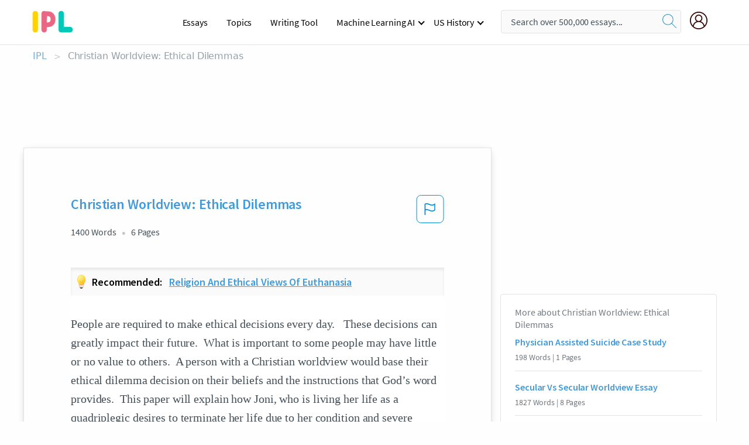

--- FILE ---
content_type: text/html; charset=UTF-8
request_url: https://www.ipl.org/essay/Christian-Worldview-Ethical-Dilemmas-1283D4E68C11956C
body_size: 2396
content:
<!DOCTYPE html>
<html lang="en">
<head>
    <meta charset="utf-8">
    <meta name="viewport" content="width=device-width, initial-scale=1">
    <title></title>
    <style>
        body {
            font-family: "Arial";
        }
    </style>
    <script type="text/javascript">
    window.awsWafCookieDomainList = ['monografias.com','cram.com','studymode.com','buenastareas.com','trabalhosfeitos.com','etudier.com','studentbrands.com','ipl.org','123helpme.com','termpaperwarehouse.com'];
    window.gokuProps = {
"key":"AQIDAHjcYu/GjX+QlghicBgQ/7bFaQZ+m5FKCMDnO+vTbNg96AEO9gbUdnuqRleedIFveoKBAAAAfjB8BgkqhkiG9w0BBwagbzBtAgEAMGgGCSqGSIb3DQEHATAeBglghkgBZQMEAS4wEQQMXCicb+XDQ2DOsA5iAgEQgDtOOjvqzKqZUOOF66YElXu3pyocg5gVC0/BC8tD+g1jRYn/JwfrKMBS9Rb8m+RPFq76YP0B8+1diFDu+g==",
          "iv":"EkQVRADEvQAAAJnG",
          "context":"2zqNQNbT7H+Ww+uVr0v8RfeAFjE9GAzAJb21MunsQb7LTEeym/BrajJkzIYYyiSNrFjLKX/0o5d2t+gZ0NPPDm6je3i6PMpEDDJUsI9V5JjyQuppul8M/Ozdz6hzryFYD8OAOduVA5uqGU9ZVlr+qU+wRh4QleMkhfFf/ia7r9EdM+qxBLxsycxYgk28WGQihpSmfagNoTdbc16m3V/qMqe3LpzBZ2+rxi+zLXrMubj1EUa+gZePKBqE4vOwrUcBXyCRpmU6g260o8CWncnWyez0hj5ubHHixjXElcGeCcDtZsFyd3YyrorYithHD9NIKrIOitpHf8QfpLbAEULARUTMvvfpbb2sVFtGwT15CKWP06JKYJ43mR2yMGqEKeuvbDcfM5EQxY8SyhRQfYB/SAe0L/YxL+RLubn4CG/i5Nds5A/Ef1lVnT6Jq3Ao7uZ6U4QyP+TORywzNyJwn3WcqKYhK9o8WKhF4VngiBZF/8aABn7R3xCkT77lr925HstSi4w7xaEm4ilZ795AqsYemJ9ooppZD8uYk1vxTN2BhZ0MFPKmK6BW7pIqxjP5R0tuDbeMiu8qwV5kIdnx+WECYbGsjogspXJo8Y5xr5yYfqFIFOExDPpSVU0cv+zeQDR2K1SDFMOyyx+Iunyr5asDAlMysB0Hi9kKwz/Bwd34ZKlRCbEs1OiC+s0K44ufzCRhC6z643uM9PiJBjd98ELEyNxcEl7ZsioFQb91WMBx8+RvEdrM9VGyzZKR1BWm6YRF2r6jMw3k8EzdaRsfXSmEaJ+o2w=="
};
    </script>
    <script src="https://ab840a5abf4d.9b6e7044.us-east-2.token.awswaf.com/ab840a5abf4d/b0f70ab89207/49b6e89255bb/challenge.js"></script>
</head>
<body>
    <div id="challenge-container"></div>
    <script type="text/javascript">
        AwsWafIntegration.saveReferrer();
        AwsWafIntegration.checkForceRefresh().then((forceRefresh) => {
            if (forceRefresh) {
                AwsWafIntegration.forceRefreshToken().then(() => {
                    window.location.reload(true);
                });
            } else {
                AwsWafIntegration.getToken().then(() => {
                    window.location.reload(true);
                });
            }
        });
    </script>
    <noscript>
        <h1>JavaScript is disabled</h1>
        In order to continue, we need to verify that you're not a robot.
        This requires JavaScript. Enable JavaScript and then reload the page.
    </noscript>
</body>
</html>

--- FILE ---
content_type: text/html; charset=utf-8
request_url: https://www.ipl.org/essay/Christian-Worldview-Ethical-Dilemmas-1283D4E68C11956C
body_size: 24987
content:
<!DOCTYPE html><html lang="en"><head><meta charSet="utf-8"/><meta name="viewport" content="width=device-width, initial-scale=1"/><link rel="preload" as="image" href="//assets.ipl.org/1.17/images/logos/ipl/logo-ipl.png"/><link rel="preload" as="image" href="//assets.ipl.org/1.17/images/icons/ipl/magnifying-glass.svg"/><link rel="preload" as="image" href="//assets.ipl.org/1.17/images/icons/user.png"/><link rel="preload" as="image" href="//assets.ipl.org/1.17/images/exitIntentModal/bulb.png"/><link rel="preload" as="image" href="//assets.ipl.org/1.17/images/exitIntentModal/close.png"/><link rel="preload" as="image" href="//assets.ipl.org/1.17/images/exitIntentModal/shield.png"/><link rel="preload" as="image" href="//assets.ipl.org/1.17/images/others/search.png"/><link rel="preload" as="image" href="//assets.ipl.org/1.17/images/exitIntentModal/search.png"/><link rel="stylesheet" href="/_next/static/css/275ed64cc4367444.css" data-precedence="next"/><link rel="stylesheet" href="/_next/static/css/d1010e730fb921b1.css" data-precedence="next"/><link rel="stylesheet" href="/_next/static/css/8584ffabdd5f8c16.css" data-precedence="next"/><link rel="stylesheet" href="/_next/static/css/9c19318485a4db35.css" data-precedence="next"/><link rel="stylesheet" href="/_next/static/css/bd5e8bc2e7c36d97.css" data-precedence="next"/><link rel="stylesheet" href="/_next/static/css/e4dccb509d93907a.css" data-precedence="next"/><link rel="preload" as="script" fetchPriority="low" href="/_next/static/chunks/webpack-417f1a94d57302c0.js"/><script src="/_next/static/chunks/fd9d1056-4b62698693dbfabc.js" async=""></script><script src="/_next/static/chunks/8762-8ad353e02bc2af3c.js" async=""></script><script src="/_next/static/chunks/main-app-f4796c898d921638.js" async=""></script><script src="/_next/static/chunks/3ff803c2-f0f7edafd4775fbe.js" async=""></script><script src="/_next/static/chunks/app/(essay)/essay/%5Bslug%5D/error-53b2f000131f2229.js" async=""></script><script src="/_next/static/chunks/app/(essay)/essay/%5Bslug%5D/not-found-d879a0942c99821b.js" async=""></script><script src="/_next/static/chunks/app/(essay)/error-69dfc0ff013e5bf5.js" async=""></script><script src="/_next/static/chunks/app/(essay)/essay/%5Bslug%5D/page-fe7c03fe3daa5a0f.js" async=""></script><script src="/_next/static/chunks/app/error-244b34cbf9e834f0.js" async=""></script><script src="/_next/static/chunks/4977-dce6ba04846f9cff.js" async=""></script><script src="/_next/static/chunks/app/layout-2040570caa53cf2f.js" async=""></script><script src="/_next/static/chunks/app/global-error-27218bf9570c0318.js" async=""></script><link rel="preload" href="https://cdn.cookielaw.org/consent/b0cd8d85-662e-4e9b-8eaf-21bfeb56b3d5/OtAutoBlock.js" as="script"/><link rel="preload" href="https://www.ipl.org/s/react-users-frontend/js/ruf-version.js" as="script"/><link rel="preload" href="/s2/js/funnel-client.js" as="script"/><link rel="preload" href="/s2/js/exitintent/exitintent.min.js" as="script"/><title>Christian Worldview: Ethical Dilemmas | ipl.org</title><meta name="description" content="People are required to make ethical decisions every day. These decisions can greatly impact their future. What is important to some people may have little or..."/><link rel="canonical" href="https://www.ipl.org/essay/Christian-Worldview-Ethical-Dilemmas-1283D4E68C11956C"/><meta name="next-size-adjust"/><script src="/_next/static/chunks/polyfills-42372ed130431b0a.js" noModule=""></script></head><body class="__className_e8ce0c"><script>(self.__next_s=self.__next_s||[]).push(["https://cdn.cookielaw.org/consent/b0cd8d85-662e-4e9b-8eaf-21bfeb56b3d5/OtAutoBlock.js",{}])</script><noscript><iframe src="//www.googletagmanager.com/ns.html?id=GTM-T86F369" height="0" width="0" style="display:none;visibility:hidden"></iframe></noscript><div class="flex flex-col justify-around min-h-[100vh]"><header class="header-splat"><div class="row header-row"><div class="columns large-1 medium-1 small-4 header-splat__columns mobile-flex"><label for="drop" class="nav-toggle"><span></span></label><a href="/" aria-label="ipl-logo-bg" class="show-for-large display-inline-block vert-align-middle full-height"><div class="header-splat__logo-container" style="background-image:url(//assets.ipl.org/1.17/images/logos/ipl/logo-ipl.png)"></div></a><div class="hide-for-large-up display-inline-block vert-align-middle full-height"><a href="/" class="cursorPointer" aria-label="ipl-logo"><img class="vert-center no-material-style" src="//assets.ipl.org/1.17/images/logos/ipl/logo-ipl.png" width="70" height="35" alt="ipl-logo"/></a></div></div><div class="columns large-6 medium-5 small-4 full-height header-navbar" style="visibility:hidden;width:180%!important"><div class="nav-container"><nav><input type="checkbox" id="drop"/><ul class="menu"><li><a href="/writing">Essays</a></li><li><a href="/topics">Topics</a></li><li><a href="/editor">Writing Tool</a></li><li><a href="/div/machine-learning-ai/">Machine Learning AI</a><input type="checkbox" id="drop-2"/><ul><li class="bordered"><a href="/div/chatgpt/">ChatGPT</a></li></ul></li><li><a href="#">US History</a><input type="checkbox" id="drop-2"/><ul><li class="bordered"><a href="/div/potus/">Presidents of the United States</a><input type="checkbox" id="drop-3"/><ul><li><a href="/div/potus/jrbiden.html ">Joseph Robinette Biden</a></li><li><a href="/div/potus/djtrump.html ">Donald Trump</a></li><li><a href="/div/potus/bhobama.html ">Barack Obama</a></li></ul></li><li class="bordered"><a href="/div/stateknow">US States</a><input type="checkbox" id="drop-4"/><ul><li><a href="/div/stateknow/popchart.html ">States Ranked by Size &amp; Population</a></li><li><a href="/div/stateknow/dates.html">States Ranked by Date</a></li></ul></li></ul></li></ul></nav></div></div><div class="columns large-12 medium-12 small-4 header-splat__search-box-container"><div class="d-flex"><div class="search-box header-splat__search-box header-splat__search-box--low search-box z-index-2" id="header__search-box"><form class="toggle-trigger" action="https://www.ipl.org/search" method="GET"><input type="text" class="search-box__input search-box__input--splat-header search-box__input--gray-bg " placeholder="Search over 500,000 essays..." name="query"/><button class="search-box__button search-box__button--splat-header" type="submit" aria-label="search"><div class="search-box__svg-cont"><img class="search-box__svg search-box__svg-middle no-material-style" src="//assets.ipl.org/1.17/images/icons/ipl/magnifying-glass.svg" alt="search" width="24px" height="24px"/></div></button></form></div><div class="header-splat__columns align-right user-account"><div class="header-splat__search-toggle-container" style="right:5rem"><i class="weight-500 icon icon-ui-24-search header-splat__icon-ui-24-search-toggle" id="header-splat__icon-ui-24-search-toggle"></i></div><a href="/dashboard" rel="nofollow" aria-label="My Account"><div class="burger full-height vert-align-middle display-inline-block cursorPointer position-relative"><div class="vert-center"><img class="no-material-style" width="30" height="30" src="//assets.ipl.org/1.17/images/icons/user.png" alt="user-icon"/></div></div></a></div></div></div></div></header><div class="ipl-main-container"><script data-ot-ignore="true" type="application/ld+json">
      {
        "@context": "https://schema.org",
        "@type": "Article",
        "headline": "Christian Worldview Ethical Dilemmas",
        "image": "//assets.ipl.org/1.17/images/logos/ipl/logo-ipl.png",
        "datePublished": "2022-09-21T14:08:37.000Z",
        "dateModified": "2022-09-21T14:08:37.000Z",
        "author": {
          "@type": "Organization",
          "name": "ipl.org"
        },
        "description": "People are required to make ethical decisions every day. These decisions can greatly impact their future. What is important to some people may have little or...",
        "isAccessibleForFree": "False",
        "hasPart":
          {
          "@type": "WebPage",
          "isAccessibleForFree": "False",
          "cssSelector" : ".paywall"
          }
      }
    </script><script>(self.__next_s=self.__next_s||[]).push([0,{"data-ot-ignore":true,"children":"window.dataLayer = window.dataLayer || [];\n        dataLayer.push({ \"environment\": \"production\" });\ndataLayer.push({ \"ga_enable_tracking\": \"true\" });\ndataLayer.push({ \"version\": \"1.0.27\" });\ndataLayer.push({ \"source_site_id\": 32 });\n","id":"envScript"}])</script><div class="row"><nav aria-label="breadcrumb" class="w-max"><ol aria-label="Breadcrumbs:" role="navigation" class="flex flex-wrap items-center w-full bg-opacity-60 py-2 px-4 rounded-md breadcrumbs justify-start bg-white"><li class="flex items-center text-blue-gray-900 antialiased font-sans text-sm font-normal leading-normal cursor-pointer transition-colors duration-300 hover:text-light-blue-500"><a href="/" class="opacity-60">IPL</a><span class="text-blue-gray-500 text-sm antialiased font-sans font-normal leading-normal mx-2 pointer-events-none select-none">&gt;</span></li><li class="flex items-center text-blue-gray-900 antialiased font-sans text-sm font-normal leading-normal cursor-pointer transition-colors duration-300 hover:text-light-blue-500"><span class="ash-gray capitalize">Christian Worldview: Ethical Dilemmas</span></li></ol></nav></div><div id="essay_ad_top"></div><div id="exit-intent-modal" class="display-none"><div class="modal_container"><div class="main_exit-intent-modal"><div class="modal-union"><div class="polygon-icon"><img class="polygon" src="data:image/svg+xml,%3csvg%20width=&#x27;13&#x27;%20height=&#x27;22&#x27;%20viewBox=&#x27;0%200%2013%2022&#x27;%20fill=&#x27;none&#x27;%20xmlns=&#x27;http://www.w3.org/2000/svg&#x27;%3e%3cpath%20d=&#x27;M12.1404%2010.8799L0.140427%200.487579L0.140427%2021.2722L12.1404%2010.8799Z&#x27;%20fill=&#x27;%230280BE&#x27;/%3e%3c/svg%3e" alt="right-arrow"/></div><div class="main-frame-content"><div class="bulb"><img class="bulb-icon" src="//assets.ipl.org/1.17/images/exitIntentModal/bulb.png" alt="bulb-icon"/></div><div class="content"><h5 class="hading-tag">Wait a second!</h5><p class="description">More handpicked essays just for you.</p></div></div></div><div class="essay-modal-container"><div class="close-modal"><img class="close-icon" src="//assets.ipl.org/1.17/images/exitIntentModal/close.png" alt="close-icon"/></div><div class="essay-container"><div class="essay-content"><div class="vertical_line"></div><div class="box_content"><div class="essay-heading"><p class="title">Religion and ethical views of euthanasia</p></div><div class="essay-link"><a href="/essay/The-Arguments-Against-Euthanasia-PCC92LWTTU" class="button mobile_button">Read ESSAY 1</a></div></div></div><div class="essay-content"><div class="vertical_line"></div><div class="box_content"><div class="essay-heading"><p class="title">Introduction to christian ethics</p></div><div class="essay-link"><a href="/essay/Christian-Ethical-Teachings-Analysis-FJZ9XVXTZT" class="button mobile_button">Read ESSAY 2</a></div></div></div><div class="essay-content"><div class="vertical_line"></div><div class="box_content"><div class="essay-heading"><p class="title">Religion and ethical views of euthanasia</p></div><div class="essay-link"><a href="/essay/Euthanasia-Religious-Perspective-FC5MCDQPDG" class="button mobile_button">Read ESSAY 3</a></div></div></div></div><div class="essay display-none" modal-attribute="modal-2 modal-3"><div class="essay_content"><div class="shield"><img class="shield-icon" src="//assets.ipl.org/1.17/images/exitIntentModal/shield.png" alt="shield-img"/></div><p class="essay-descriptions"><strong>Don’t take our word for it </strong>- see why 10 million students trust us with their essay needs.</p></div><div class="trial-button display-none" modal-attribute="modal-2"><a href="https://www.ipl.org/plans" class="trial_button">Start your <span>$7 for 7 days</span> trial now!</a></div><form id="search" modal-attribute="modal-3" class="display-none" action="/search"><div class="input-search-box"><img class="input-search-icon" src="//assets.ipl.org/1.17/images/others/search.png" alt="search-img"/><input type="text" id="search-input" placeholder="Search for essays, topics or keywords…" name="query"/></div><button id="search-button"><img class="search-icon" src="//assets.ipl.org/1.17/images/exitIntentModal/search.png" alt="search-img"/><span>FIND MY ESSAY</span></button></form></div></div></div></div></div><div class="row essay-preview-block "><div class="columns large-8 paper-container paper-container--with-sidebar position-relative border-box-shadow margin-4 paper-container--with-sidebar"><div class="position-relative margin-4 text-xl"><div class="popup-funnel-modal" id="DivFunnelModal"></div><div id="essay-body-heading-details"><div class="flex justify-between"><h1 style="color:#419ad9" class="weight-700 heading-m heading-font">Christian Worldview: Ethical Dilemmas</h1><button class="bg-transparent border-0 content-flag-color p-0 m-0 h-[49px] w-[48px] shadow-none outline-0 font-normal hover:shadow-none hover:outline-0 focus:shadow-none focus:outline-0"><svg width="48" height="49" viewBox="0 0 48 49" fill="none" xmlns="http://www.w3.org/2000/svg"><rect x="1" y="0.5" width="46" height="47.0413" rx="7.5" stroke="currentcolor"></rect><path d="M16.1668 34.0413H14.5V15.2062L14.9167 14.9561C17.667 13.206 20.2506 14.2061 22.7508 15.2062C25.5844 16.3729 28.168 17.373 31.5017 14.9561L32.8351 14.0394V26.1239L32.5018 26.3739C28.418 29.3742 25.0844 28.0408 22.0841 26.7906C19.9172 25.9572 18.0837 25.2071 16.1668 26.1239V34.0413ZM18.0837 24.0404C19.6672 24.0404 21.2507 24.6238 22.7508 25.2905C25.4177 26.3739 28.0013 27.374 31.1683 25.2905V17.2064C27.668 19.0399 24.751 17.8731 22.0841 16.7897C19.9172 15.9562 18.0837 15.2062 16.1668 16.1229V24.2904C16.8336 24.1237 17.417 24.0404 18.0837 24.0404Z" fill="currentcolor"></path></svg></button></div><div class="essay-details mb-12 text-base"><span class="text-m">1400<!-- --> Words</span><span class="text-m">6<!-- --> Pages</span></div></div><div class="recommended margin-top-1"><img class="recommended-bulb_icon" src="//assets.ipl.org/1.17/images/exitIntentModal/bulb.png" alt="bulb-icon"/><p><span class="recommended-heading">Recommended: </span><a href="/essay/The-Arguments-Against-Euthanasia-PCC92LWTTU" class="recommended-link">Religion and ethical views of euthanasia</a></p></div><div style="color:#435059" class="relative flex flex-col bg-clip-border rounded-xl bg-white text-gray-700 paper-holder p-0 shadow-none"> <article class="text-l document__body padding-top-2 white-space--break-spaces break-word source-serif "><span className="document__preview text-l source-serif" key=0><p>People are required to make ethical decisions every day.   These decisions can greatly impact their future.  What is important to some people may have little or no value to others.  A person with a Christian worldview would base their ethical dilemma decision on their beliefs and the instructions that God’s word provides.  This paper will explain how Joni, who is living her life as a quadriplegic desires to terminate her life due to her condition and severe depression, but if she came to know the love, faith, and grace of Jesus Christ and placed her hope and values of life as seen in the Christian worldview, she will hopefully choose to not break one of the ten commandments and continue living her life in her weakened state to glorify God.<a data-fulldoc=/document/1283D4E68C11956C class="document__middle white-space--normal source-serif text-l" rel="nofollow" style="cursor:pointer;white-space: normal;">
      <i>&hellip;show more content&hellip;</i>
   </a></p></span><span className="document__preview text-l source-serif" key=1><p>Living her life as a quadriplegic has left her severely depressed, she feels as though her condition is a burden on her family, and as though her life is worthless.  These feelings are affecting her quality of life and therefore she is considering legally terminating her life and wishes to be euthanized.  The ethical dilemma is if she should be granted permission to legally terminate her life, or should she not be allowed to terminate her own life and continue living her life in her current condition.  She could end her own life and leave behind a family that cares for her, or she could get counseling and medication to get her through her depression that may help her feel as if her life is still worth living.  A secular worldview may perceive a person’s life being about the pursuit of happiness, where the Christian worldview sees life’s purpose as praising God and bringing honor and glory to<a data-fulldoc=/document/1283D4E68C11956C class="document__middle white-space--normal source-serif text-l" rel="nofollow" style="cursor:pointer;white-space: normal;">
      <i>&hellip;show more content&hellip;</i>
   </a></p></span><span className="document__preview text-l source-serif" key=2><p class='text-ellipsis-after'>They may only see it from the patient’s perspective and believe that she should do what is right for her if her quality of life has diminished and she now lives a life with little independence (Alters, 2008).  She could decide on passive euthanasia, which is forgoing medical treatment that allows her body to naturally die, or she could utilize a physician to administer, or provide her with a lethal amount of drugs that will enable her to commit suicide (Alters, 2008).  Either of these decisions for Joni would require assistance, the willingness of another person to help her end her life since she is unable to use her arms or hands due to her paralysis.  Therefore, both of these people place their beliefs in the right-to-die, and then they view the body as destroyed by a disease that they perceive as no longer worth living (Humphrey, 2000).  Other worldviews do not promise hope or an afterlife.  The Christian worldview promises hope in Christ and an eternal dwelling place with God, without suffering and</p></span></article></div><div class="paper__gradient paper__gradient--bottom"></div><div class="center paper__cta"><a id="ShowMoreButton" class="button text-m" data-fulldoc="/document/1283D4E68C11956C">Show More</a></div></div><div id="essay_ad_related"></div><div><div class="paper--related-separator"><span class="paper--related-separator-word">Related</span></div><section><div class="paper paper--related"><div id="essay-body-heading-details"><div class=""><a href="/essay/Physician-Assisted-Suicide-Case-Study-5FEBCCB517482B9E"><h2 style="color:#419ad9" class="weight-700 heading-m heading-font">Physician Assisted Suicide Case Study</h2></a></div><div class="paper--related__details"><span class="text-m">198<!-- --> Words</span> | <span class="text-m">1<!-- --> Pages</span></div></div><p class="m-0 text-l source-serif break-word text-ellipsis-after" style="color:#435059">This woman clearly demonstrated full autonomy and foresight during her decision to inquire about physician-assisted suicide. Based on the facts there is no indication she was not competent and of sound mind as she met all state requirements to request assisted suicide. Her statement of spiritual ties also leads us to conclude she has already evaluated the possible “consequence” of her death that may or may not apply to her religious views. Consulting her doctor about dying on her own terms demonstrates voluntary active euthanasia, which involves a social decision between two moral agents. In this situation, one being the doctor, and the other the patient.</p><div class="paper__gradient paper__gradient--bottom"></div><div class="center paper__cta"><a class="button text-m" href="/essay/Physician-Assisted-Suicide-Case-Study-5FEBCCB517482B9E">Read More</a></div></div><div class="paper paper--related"><div id="essay-body-heading-details"><div class=""><a href="/essay/Secular-Vs-Secular-Worldview-Essay-0CC9F78A81AE61DD"><h2 style="color:#419ad9" class="weight-700 heading-m heading-font">Secular Vs Secular Worldview Essay</h2></a></div><div class="paper--related__details"><span class="text-m">1827<!-- --> Words</span> | <span class="text-m">8<!-- --> Pages</span></div></div><p class="m-0 text-l source-serif break-word text-ellipsis-after" style="color:#435059">The biblical worldview and secular worldviews are two different beliefs that offer  
very stark contrasts. The biblical worldview places everything to ever exist in the hands of one man, God. In this worldview, God is the most powerful being and is the reason for Earth’s existence and our existence. Everything we do is because of how and for him, so that we may meet him when our glory days here on Earth end. On the other hand, the secular worldview is quite different.</p><div class="paper__gradient paper__gradient--bottom"></div><div class="center paper__cta"><a class="button text-m" href="/essay/Secular-Vs-Secular-Worldview-Essay-0CC9F78A81AE61DD">Read More</a></div></div><div class="paper paper--related"><div id="essay-body-heading-details"><div class=""><a href="/essay/Christian-Ethical-Teachings-Analysis-FJZ9XVXTZT"><h2 style="color:#419ad9" class="weight-700 heading-m heading-font">Christian Ethical Teachings Analysis</h2></a></div><div class="paper--related__details"><span class="text-m">901<!-- --> Words</span> | <span class="text-m">4<!-- --> Pages</span></div></div><p class="m-0 text-l source-serif break-word text-ellipsis-after" style="color:#435059">Analyse the importance of Christian ethical teachings in the life of Adherents worldwide. 
 Christian ethical teachings are important to the life of Adherents worldwide. As a religion Christianity is fundamentally obligated to account for its Adherents actions and behaviour. Through a systematic understanding of what is ethically and morally correct Christianity has devised ethical guidelines from which Adherents could follow as a metaphorical moral compass.</p><div class="paper__gradient paper__gradient--bottom"></div><div class="center paper__cta"><a class="button text-m" href="/essay/Christian-Ethical-Teachings-Analysis-FJZ9XVXTZT">Read More</a></div></div><div class="paper paper--related"><div id="essay-body-heading-details"><div class=""><a href="/essay/Death-With-Dignity-Pros-And-Cons-F3NPF7M428VV"><h2 style="color:#419ad9" class="weight-700 heading-m heading-font">The Pros And Cons Of Death With Dignity</h2></a></div><div class="paper--related__details"><span class="text-m">361<!-- --> Words</span> | <span class="text-m">2<!-- --> Pages</span></div></div><p class="m-0 text-l source-serif break-word text-ellipsis-after" style="color:#435059">“Be smart, be strong, live honorably and with dignity, and just hold on” (Fray).  Physician assisted suicide or better known as Death with Dignity isn’t your everyday topic or thought, but for the terminally ill it’s a constant want. The Death with Dignity isn’t something that all people or religions are in favor of and nor is the act passed in all states in the United States. Only three states in the U.S. today, Oregon, Vermont, and Washington offer their residents the option to have aid in dying as long as all the requirements are met. Death with Dignity doesn’t effect just the terminally ill person, but as well as family and friends around them creating many conflicting thoughts when opinion if Death with Dignity is truly moral and a choice</p><div class="paper__gradient paper__gradient--bottom"></div><div class="center paper__cta"><a class="button text-m" href="/essay/Death-With-Dignity-Pros-And-Cons-F3NPF7M428VV">Read More</a></div></div><div class="paper paper--related"><div id="essay-body-heading-details"><div class=""><a href="/essay/Sue-Rodriguez-Arguments-Against-Euthanasia-986F4B31E9F5273F"><h2 style="color:#419ad9" class="weight-700 heading-m heading-font">Sue Rodriguez Arguments Against Euthanasia</h2></a></div><div class="paper--related__details"><span class="text-m">636<!-- --> Words</span> | <span class="text-m">3<!-- --> Pages</span></div></div><p class="m-0 text-l source-serif break-word text-ellipsis-after" style="color:#435059">However, the wording of this ethic has left room for interpretation. Many argue that prolonging the life of terminally-ill patients suffering pain constitutes doing harm and that ending the patient’s life would be the correct course of action.  

My personal view on euthanasia is that although it is a difficult choice, in principle a terminally ill patient has the choice to end his life in a timely and peaceful manner. However, the legislation required to write it into law must be drafted very carefully in a way that protects terminally ill patients from pressure and involuntary euthanasia, and must properly define the boundary between sick and terminally ill patients. 

</p><div class="paper__gradient paper__gradient--bottom"></div><div class="center paper__cta"><a class="button text-m" href="/essay/Sue-Rodriguez-Arguments-Against-Euthanasia-986F4B31E9F5273F">Read More</a></div></div><div class="paper paper--related"><div id="essay-body-heading-details"><div class=""><a href="/essay/Christian-Worldview-Research-Paper-802533C0CE8B7D12"><h2 style="color:#419ad9" class="weight-700 heading-m heading-font">Christian Worldview Research Paper</h2></a></div><div class="paper--related__details"><span class="text-m">1500<!-- --> Words</span> | <span class="text-m">6<!-- --> Pages</span></div></div><p class="m-0 text-l source-serif break-word text-ellipsis-after" style="color:#435059">Benchmark - Gospel Essentials
 Everyone has a worldview, a set of beliefs on how you view your world, whether you are Christian, Atheist or Mormon, or none of these.  Your worldview determines the basis on how you view your own reality; it is a lens by which you look at your world, and the moral values you have adopted.    Your worldview determines what you believe about God, marriage, raising children, type of food you eat, politics, to name a few.</p><div class="paper__gradient paper__gradient--bottom"></div><div class="center paper__cta"><a class="button text-m" href="/essay/Christian-Worldview-Research-Paper-802533C0CE8B7D12">Read More</a></div></div><div class="paper paper--related"><div id="essay-body-heading-details"><div class=""><a href="/essay/Ethical-Issues-In-Greys-Anatomy-FCCUTVPGZT"><h2 style="color:#419ad9" class="weight-700 heading-m heading-font">Ethical Issues In Grey&#x27;s Anatomy</h2></a></div><div class="paper--related__details"><span class="text-m">1736<!-- --> Words</span> | <span class="text-m">7<!-- --> Pages</span></div></div><p class="m-0 text-l source-serif break-word text-ellipsis-after" style="color:#435059">In this case, and many others worldwide, physician assisted suicide is morally permissible at all ages for anyone with a terminal illness with a prognosis of 6 months. This is supported by act based utilitarianism and the idea of maximizing pleasure and reducing pain and suffering on an individual circumstance. By allowing a terminal patient to die a less painful death, in control of the situation, and with dignity, the patient will have amplified</p><div class="paper__gradient paper__gradient--bottom"></div><div class="center paper__cta"><a class="button text-m" href="/essay/Ethical-Issues-In-Greys-Anatomy-FCCUTVPGZT">Read More</a></div></div><div class="paper paper--related"><div id="essay-body-heading-details"><div class=""><a href="/essay/Christian-Worldview-Ethics-Case-Study-P387Y7ME2DTT"><h2 style="color:#419ad9" class="weight-700 heading-m heading-font">Christian Worldview: Ethics Case Study</h2></a></div><div class="paper--related__details"><span class="text-m">1387<!-- --> Words</span> | <span class="text-m">6<!-- --> Pages</span></div></div><p class="m-0 text-l source-serif break-word text-ellipsis-after" style="color:#435059">Benchmark Assignment: Ethical Dilemmas
Ethics are a key component of one’s worldview, and they guide moral behavior. (Hiles & Smith, 2014) For some worldviews, ethics are a matter of personal interpretations. However, for those who have a Christian Worldview, what is determined as ethical has been set by God and are not up for personal interpretation. (Stefan, 2008)</p><div class="paper__gradient paper__gradient--bottom"></div><div class="center paper__cta"><a class="button text-m" href="/essay/Christian-Worldview-Ethics-Case-Study-P387Y7ME2DTT">Read More</a></div></div><div class="paper paper--related"><div id="essay-body-heading-details"><div class=""><a href="/essay/Essay-On-Physician-Assisted-Suicide-107C0CDF8A07F9A1"><h2 style="color:#419ad9" class="weight-700 heading-m heading-font">Essay On Physician Assisted Suicide</h2></a></div><div class="paper--related__details"><span class="text-m">1424<!-- --> Words</span> | <span class="text-m">6<!-- --> Pages</span></div></div><p class="m-0 text-l source-serif break-word text-ellipsis-after" style="color:#435059">Patients who decide to end their lives but lack the proper resources for physician-assisted suicide will take drastic measures to end their lives. As described in a YouTube video The New York Times uploaded, “Jack Kevorkian and the Right to Die” many patients still find ways to end their lives, often more dreadful and burdensome. The video described how many patients choose to starve themselves to accelerate their time of death or relocate to a state where physician-assisted suicide is allowed. Despite the illegalization of physician-assisted suicide, patients determined to end their lives continue to find methods to go through with their desires. By not allowing people to have the proper means to end their lives, they turn to more drastic and painful measures to force death upon themselves.</p><div class="paper__gradient paper__gradient--bottom"></div><div class="center paper__cta"><a class="button text-m" href="/essay/Essay-On-Physician-Assisted-Suicide-107C0CDF8A07F9A1">Read More</a></div></div><div class="paper paper--related"><div id="essay-body-heading-details"><div class=""><a href="/essay/Deontological-Ethics-The-Ethical-Ethics-Of-Assisted-F3ETWHH4SJF6"><h2 style="color:#419ad9" class="weight-700 heading-m heading-font">Deontological Ethics: The Ethical Ethics Of Assisted Suicide</h2></a></div><div class="paper--related__details"><span class="text-m">1252<!-- --> Words</span> | <span class="text-m">6<!-- --> Pages</span></div></div><p class="m-0 text-l source-serif break-word text-ellipsis-after" style="color:#435059">Assisted suicide is a rather controversial issue in contemporary society. When a terminally ill patient formally requests to be euthanized by a board certified physician, an ethical dilemma arises. Can someone ethically end the life of another human being, even if the patient will die in less than six months? Unlike traditional suicide, euthanasia included multiple individuals including the patient, doctor, and witnesses, where each party involved has a set of legal responsibilities. In order to understand this quandary and eventually reach a conclusion, each party involved must have their responsibilities analyzed and the underlying guidelines of moral ethics must be investigated.</p><div class="paper__gradient paper__gradient--bottom"></div><div class="center paper__cta"><a class="button text-m" href="/essay/Deontological-Ethics-The-Ethical-Ethics-Of-Assisted-F3ETWHH4SJF6">Read More</a></div></div><div class="paper paper--related"><div id="essay-body-heading-details"><div class=""><a href="/essay/A-Rhetorical-Analysis-Of-Euthanasia-By-Philippa-P389WHWMUXFT"><h2 style="color:#419ad9" class="weight-700 heading-m heading-font">A Rhetorical Analysis Of Euthanasia By Philippa Foot</h2></a></div><div class="paper--related__details"><span class="text-m">937<!-- --> Words</span> | <span class="text-m">4<!-- --> Pages</span></div></div><p class="m-0 text-l source-serif break-word text-ellipsis-after" style="color:#435059">The possible legalization of euthanasia can cause a great disturbance in how people view life and death and the simplicity of how they would treat it. "There are many fairly severely handicapped people for whom a simple, affectionate life is possible." (Foot, p. 94) As demonstrated, the decision of terminating a person 's life is a very fragile and difficult one, emotionally and mentally. Nevertheless, it’s a choice we can make if it is passive euthanasia being expressed.</p><div class="paper__gradient paper__gradient--bottom"></div><div class="center paper__cta"><a class="button text-m" href="/essay/A-Rhetorical-Analysis-Of-Euthanasia-By-Philippa-P389WHWMUXFT">Read More</a></div></div><div class="paper paper--related"><div id="essay-body-heading-details"><div class=""><a href="/essay/You-Don-T-Know-Jack-Movie-Analysis-PJT2NV3NFU"><h2 style="color:#419ad9" class="weight-700 heading-m heading-font">You Don T Know Jack Movie Analysis</h2></a></div><div class="paper--related__details"><span class="text-m">1497<!-- --> Words</span> | <span class="text-m">6<!-- --> Pages</span></div></div><p class="m-0 text-l source-serif break-word text-ellipsis-after" style="color:#435059">There are real case incidents in which a 14 year old girl suffering from terminal cystic fibrosis is asking her country’s president for permission to end her life. She had self shot a video in which she says “I am tired of living this disease and she can authorize an injection through which I can sleep forever”. The girl's video has sparked a broader conversation about whether euthanasia should be legalized in the largely Catholic nation. According to me we should let euthanasia be legal as there is no significance in keeping them alive against their wish as we don’t know how much they are suffering. Another incident is where the woman moved to Oregon where euthanasia is legal to take advantage of Oregon’s death with Dignity Law.</p><div class="paper__gradient paper__gradient--bottom"></div><div class="center paper__cta"><a class="button text-m" href="/essay/You-Don-T-Know-Jack-Movie-Analysis-PJT2NV3NFU">Read More</a></div></div><div class="paper paper--related"><div id="essay-body-heading-details"><div class=""><a href="/essay/The-Moral-Dilemmas-And-Moral-Aspects-Of-PKMYRTH4AJFR"><h2 style="color:#419ad9" class="weight-700 heading-m heading-font">The Moral Dilemmas And Moral Aspects Of Christianity And Christianity</h2></a></div><div class="paper--related__details"><span class="text-m">5770<!-- --> Words</span> | <span class="text-m">24<!-- --> Pages</span></div></div><p class="m-0 text-l source-serif break-word text-ellipsis-after" style="color:#435059">Smith 19

Christianity is a religion based off of the belief in Jesus Christ and that He created the world and sent His son to die for us. He did many miracles and healed many people, HE died on the cross to forgive the sins of humans and give everyone the chance to go to heaven. Without Hum humans would spend the rest of eternity in hell. The Trinity is word that is used to describe God in three persons. The Trinity includes God the Father, God the Son, and God the Holy Spirit.</p><div class="paper__gradient paper__gradient--bottom"></div><div class="center paper__cta"><a class="button text-m" href="/essay/The-Moral-Dilemmas-And-Moral-Aspects-Of-PKMYRTH4AJFR">Read More</a></div></div><div class="paper paper--related"><div id="essay-body-heading-details"><div class=""><a href="/essay/Argumentative-Essay-The-Right-To-Die-FC5VHRQVZV"><h2 style="color:#419ad9" class="weight-700 heading-m heading-font">Argumentative Essay: The Right To Die</h2></a></div><div class="paper--related__details"><span class="text-m">1321<!-- --> Words</span> | <span class="text-m">6<!-- --> Pages</span></div></div><p class="m-0 text-l source-serif break-word text-ellipsis-after" style="color:#435059">Terminally ill patients have right to die through refusal of medication such as withdrawing a respirator and refusing food and water until dying in about ten to twelve days because of their religion. Being a Christian has a lot to deal with this, especially physicians because the tradition doesn’t allow murder and that only god decides what to give and what to take. It’s hard for them to take their own life because of their own religion. Christianity has a role in both patients and</p><div class="paper__gradient paper__gradient--bottom"></div><div class="center paper__cta"><a class="button text-m" href="/essay/Argumentative-Essay-The-Right-To-Die-FC5VHRQVZV">Read More</a></div></div><div class="paper paper--related"><div id="essay-body-heading-details"><div class=""><a href="/essay/Immanuel-Kants-View-On-Ethics-And-Religion-PJ7J538YYNR"><h2 style="color:#419ad9" class="weight-700 heading-m heading-font">Essay On Ethics And Religion</h2></a></div><div class="paper--related__details"><span class="text-m">929<!-- --> Words</span> | <span class="text-m">4<!-- --> Pages</span></div></div><p class="m-0 text-l source-serif break-word text-ellipsis-after" style="color:#435059">Ethics and Religion

The human views on ethics are greatly influenced by certain beliefs, such as religion or philosophical ideas.  Philosophy and religion are similar in this sense; they both are morally influential.   However, if a person did not have such views, he/she is still capable of having good morals.  Though religion is very impacting in many people’s ethical standings, and a majority of human morality is derived from some belief in religion or supported by philosophical reasoning, it is not the only way a person can be moral.</p><div class="paper__gradient paper__gradient--bottom"></div><div class="center paper__cta"><a class="button text-m" href="/essay/Immanuel-Kants-View-On-Ethics-And-Religion-PJ7J538YYNR">Read More</a></div></div></section></div></div><div><div class="columns large-4 hide-for-medium-only hide-for-small-only height-auto"><div id="essay_ad_sidebar"></div><div class="card card--sidebar-nav no-border "><div class="card--sidebar-nav__section"><h2 class="heading-xs card--sidebar-nav__heading mid-gray weight-500 margin-2">More about <!-- -->Christian Worldview: Ethical Dilemmas</h2><ul class="card--sidebar-nav__list"><li id="sidebar-nav0" class="card--sidebar-nav__list-item card--sidebar-nav__list-item--separators"><a href="/essay/Physician-Assisted-Suicide-Case-Study-5FEBCCB517482B9E"><h3 class="card--sidebar-nav__linkg heading-xs brand-secondary weight-700">Physician Assisted Suicide Case Study</h3></a><span class="text-s mid-gray margin-1 display-block">198<!-- --> Words | <!-- -->1<!-- --> Pages</span></li><li id="sidebar-nav1" class="card--sidebar-nav__list-item card--sidebar-nav__list-item--separators"><a href="/essay/Secular-Vs-Secular-Worldview-Essay-0CC9F78A81AE61DD"><h3 class="card--sidebar-nav__linkg heading-xs brand-secondary weight-700">Secular Vs Secular Worldview Essay</h3></a><span class="text-s mid-gray margin-1 display-block">1827<!-- --> Words | <!-- -->8<!-- --> Pages</span></li><li id="sidebar-nav2" class="card--sidebar-nav__list-item card--sidebar-nav__list-item--separators"><a href="/essay/Christian-Ethical-Teachings-Analysis-FJZ9XVXTZT"><h3 class="card--sidebar-nav__linkg heading-xs brand-secondary weight-700">Christian Ethical Teachings Analysis</h3></a><span class="text-s mid-gray margin-1 display-block">901<!-- --> Words | <!-- -->4<!-- --> Pages</span></li><li id="sidebar-nav3" class="card--sidebar-nav__list-item card--sidebar-nav__list-item--separators"><a href="/essay/Death-With-Dignity-Pros-And-Cons-F3NPF7M428VV"><h3 class="card--sidebar-nav__linkg heading-xs brand-secondary weight-700">The Pros And Cons Of Death With Dignity</h3></a><span class="text-s mid-gray margin-1 display-block">361<!-- --> Words | <!-- -->2<!-- --> Pages</span></li><li id="sidebar-nav4" class="card--sidebar-nav__list-item card--sidebar-nav__list-item--separators"><a href="/essay/Sue-Rodriguez-Arguments-Against-Euthanasia-986F4B31E9F5273F"><h3 class="card--sidebar-nav__linkg heading-xs brand-secondary weight-700">Sue Rodriguez Arguments Against Euthanasia</h3></a><span class="text-s mid-gray margin-1 display-block">636<!-- --> Words | <!-- -->3<!-- --> Pages</span></li><li id="sidebar-nav5" class="card--sidebar-nav__list-item card--sidebar-nav__list-item--separators"><a href="/essay/Christian-Worldview-Research-Paper-802533C0CE8B7D12"><h3 class="card--sidebar-nav__linkg heading-xs brand-secondary weight-700">Christian Worldview Research Paper</h3></a><span class="text-s mid-gray margin-1 display-block">1500<!-- --> Words | <!-- -->6<!-- --> Pages</span></li><li id="sidebar-nav6" class="card--sidebar-nav__list-item card--sidebar-nav__list-item--separators"><a href="/essay/Ethical-Issues-In-Greys-Anatomy-FCCUTVPGZT"><h3 class="card--sidebar-nav__linkg heading-xs brand-secondary weight-700">Ethical Issues In Grey&#x27;s Anatomy</h3></a><span class="text-s mid-gray margin-1 display-block">1736<!-- --> Words | <!-- -->7<!-- --> Pages</span></li><li id="sidebar-nav7" class="card--sidebar-nav__list-item card--sidebar-nav__list-item--separators"><a href="/essay/Christian-Worldview-Ethics-Case-Study-P387Y7ME2DTT"><h3 class="card--sidebar-nav__linkg heading-xs brand-secondary weight-700">Christian Worldview: Ethics Case Study</h3></a><span class="text-s mid-gray margin-1 display-block">1387<!-- --> Words | <!-- -->6<!-- --> Pages</span></li><li id="sidebar-nav8" class="card--sidebar-nav__list-item card--sidebar-nav__list-item--separators"><a href="/essay/Essay-On-Physician-Assisted-Suicide-107C0CDF8A07F9A1"><h3 class="card--sidebar-nav__linkg heading-xs brand-secondary weight-700">Essay On Physician Assisted Suicide</h3></a><span class="text-s mid-gray margin-1 display-block">1424<!-- --> Words | <!-- -->6<!-- --> Pages</span></li><li id="sidebar-nav9" class="card--sidebar-nav__list-item card--sidebar-nav__list-item--separators"><a href="/essay/Deontological-Ethics-The-Ethical-Ethics-Of-Assisted-F3ETWHH4SJF6"><h3 class="card--sidebar-nav__linkg heading-xs brand-secondary weight-700">Deontological Ethics: The Ethical Ethics Of Assisted Suicide</h3></a><span class="text-s mid-gray margin-1 display-block">1252<!-- --> Words | <!-- -->6<!-- --> Pages</span></li><li id="sidebar-nav10" class="card--sidebar-nav__list-item card--sidebar-nav__list-item--separators"><a href="/essay/A-Rhetorical-Analysis-Of-Euthanasia-By-Philippa-P389WHWMUXFT"><h3 class="card--sidebar-nav__linkg heading-xs brand-secondary weight-700">A Rhetorical Analysis Of Euthanasia By Philippa Foot</h3></a><span class="text-s mid-gray margin-1 display-block">937<!-- --> Words | <!-- -->4<!-- --> Pages</span></li><li id="sidebar-nav11" class="card--sidebar-nav__list-item card--sidebar-nav__list-item--separators"><a href="/essay/You-Don-T-Know-Jack-Movie-Analysis-PJT2NV3NFU"><h3 class="card--sidebar-nav__linkg heading-xs brand-secondary weight-700">You Don T Know Jack Movie Analysis</h3></a><span class="text-s mid-gray margin-1 display-block">1497<!-- --> Words | <!-- -->6<!-- --> Pages</span></li><li id="sidebar-nav12" class="card--sidebar-nav__list-item card--sidebar-nav__list-item--separators"><a href="/essay/The-Moral-Dilemmas-And-Moral-Aspects-Of-PKMYRTH4AJFR"><h3 class="card--sidebar-nav__linkg heading-xs brand-secondary weight-700">The Moral Dilemmas And Moral Aspects Of Christianity And Christianity</h3></a><span class="text-s mid-gray margin-1 display-block">5770<!-- --> Words | <!-- -->24<!-- --> Pages</span></li><li id="sidebar-nav13" class="card--sidebar-nav__list-item card--sidebar-nav__list-item--separators"><a href="/essay/Argumentative-Essay-The-Right-To-Die-FC5VHRQVZV"><h3 class="card--sidebar-nav__linkg heading-xs brand-secondary weight-700">Argumentative Essay: The Right To Die</h3></a><span class="text-s mid-gray margin-1 display-block">1321<!-- --> Words | <!-- -->6<!-- --> Pages</span></li><li id="sidebar-nav14" class="card--sidebar-nav__list-item card--sidebar-nav__list-item--separators"><a href="/essay/Immanuel-Kants-View-On-Ethics-And-Religion-PJ7J538YYNR"><h3 class="card--sidebar-nav__linkg heading-xs brand-secondary weight-700">Essay On Ethics And Religion</h3></a><span class="text-s mid-gray margin-1 display-block">929<!-- --> Words | <!-- -->4<!-- --> Pages</span></li></ul></div></div><div id="essay_ad_sidebar_1"></div></div></div></div><div class="row columns"></div><a href="https://www.ipl.org/content/access" rel="nofollow"></a><div class="button--extra_container show-for-small-only "><a href="/document/1283D4E68C11956C" class="button--extra">Open Document</a></div></div><footer class="section--footer bg-[#1d2226] mt-auto text-white w-full bottom-0 py-8" style="font-family:&quot;Open Sans&quot;,sans-serif"><div class="max-w-[75rem] mx-auto"><div class="mx-auto flex flex-wrap text-lg"><div class="w-full md:w-1/4 p-4 "><div class="uppercase tracking-[0.125em] font-semibold mb-4 text-base">Company</div><ul><li class="text-base leading-[1.75em]"><a class="text-[#737a80]" href="/about-us/privacy">About Us</a></li><li class="text-base leading-[1.75em]"><a class="text-[#737a80]" href="/about-us/contact">Contact</a></li></ul></div><div class="w-full md:w-1/3 p-4"><div class="uppercase tracking-[0.125em] font-semibold mb-4 text-base">Legal</div><ul><li class="text-base text-[#737a80] leading-[1.75em] undefined"><a href="https://www.learneo.com/legal/copyright-policy" target="_blank" rel="nofollow" class="text-[#737a80] ">Copyright Policy</a></li><li class="text-base text-[#737a80] leading-[1.75em] undefined"><a href="https://www.learneo.com/legal/community-guidelines" target="_blank" rel="nofollow" class="text-[#737a80] ">Community Guidelines</a></li><li class="text-base text-[#737a80] leading-[1.75em] undefined"><a href="https://www.learneo.com/legal/honor-code" target="_blank" rel="nofollow" class="text-[#737a80] ">Our Honor Code</a></li><li class="text-base text-[#737a80] leading-[1.75em] undefined"><a href="https://www.learneo.com/legal/privacy-policy" target="_blank" rel="nofollow" class="text-[#737a80] ">Privacy Policy</a></li><li class="text-base text-[#737a80] leading-[1.75em] undefined"><a href="/about-us/terms" target="_self" rel="" class="text-[#737a80] ">Service Terms</a></li><li class="text-base text-[#737a80] leading-[1.75em] cursor-pointer ot-sdk-show-settings"></li></ul></div><div class="w-full md:w-1/3 p-4 text-center flex justify-start md:justify-end"><a href="/"><img alt="Logo" loading="lazy" width="69" height="69" decoding="async" data-nimg="1" class="mx-auto md:mx-0" style="color:transparent" src="//assets.ipl.org/1.17/images/logos/ipl/logo-ipl.svg"/></a></div></div><div class="border-t text-[#737a80] border-gray-300 pt-8 md:text-left text-center"><p>Copyright © 2024 IPL.org All rights reserved.</p></div></div></footer></div><script src="/_next/static/chunks/webpack-417f1a94d57302c0.js" async=""></script><script>(self.__next_f=self.__next_f||[]).push([0]);self.__next_f.push([2,null])</script><script>self.__next_f.push([1,"1:HL[\"/_next/static/media/e4af272ccee01ff0-s.p.woff2\",\"font\",{\"crossOrigin\":\"\",\"type\":\"font/woff2\"}]\n2:HL[\"/_next/static/css/275ed64cc4367444.css\",\"style\"]\n3:HL[\"/_next/static/css/d1010e730fb921b1.css\",\"style\"]\n4:HL[\"/_next/static/css/8584ffabdd5f8c16.css\",\"style\"]\n5:HL[\"/_next/static/css/9c19318485a4db35.css\",\"style\"]\n6:HL[\"/_next/static/css/bd5e8bc2e7c36d97.css\",\"style\"]\n7:HL[\"/_next/static/css/e4dccb509d93907a.css\",\"style\"]\n"])</script><script>self.__next_f.push([1,"8:I[2846,[],\"\"]\nb:I[4707,[],\"\"]\nd:I[9631,[\"6092\",\"static/chunks/3ff803c2-f0f7edafd4775fbe.js\",\"3549\",\"static/chunks/app/(essay)/essay/%5Bslug%5D/error-53b2f000131f2229.js\"],\"default\"]\ne:I[6423,[],\"\"]\nf:I[1916,[\"6092\",\"static/chunks/3ff803c2-f0f7edafd4775fbe.js\",\"2736\",\"static/chunks/app/(essay)/essay/%5Bslug%5D/not-found-d879a0942c99821b.js\"],\"ErrorPageIPL\"]\n10:I[2154,[\"7545\",\"static/chunks/app/(essay)/error-69dfc0ff013e5bf5.js\"],\"default\"]\n11:I[8003,[\"6092\",\"static/chunks/3ff803c2-f0f7edafd4775fbe.js\",\"31\",\"static/chunks/app/(essay)/essay/%5Bslug%5D/page-fe7c03fe3daa5a0f.js\"],\"\"]\n12:I[1916,[\"6092\",\"static/chunks/3ff803c2-f0f7edafd4775fbe.js\",\"2736\",\"static/chunks/app/(essay)/essay/%5Bslug%5D/not-found-d879a0942c99821b.js\"],\"HeaderWithMenu\"]\n13:I[3490,[\"7601\",\"static/chunks/app/error-244b34cbf9e834f0.js\"],\"default\"]\n14:I[5878,[\"6092\",\"static/chunks/3ff803c2-f0f7edafd4775fbe.js\",\"4977\",\"static/chunks/4977-dce6ba04846f9cff.js\",\"3185\",\"static/chunks/app/layout-2040570caa53cf2f.js\"],\"Image\"]\n16:I[4879,[\"6470\",\"static/chunks/app/global-error-27218bf9570c0318.js\"],\"default\"]\nc:[\"slug\",\"Christian-Worldview-Ethical-Dilemmas-1283D4E68C11956C\",\"d\"]\n17:[]\n"])</script><script>self.__next_f.push([1,"0:[\"$\",\"$L8\",null,{\"buildId\":\"LugsWnUYv2bsG1Oguf-k6\",\"assetPrefix\":\"\",\"urlParts\":[\"\",\"essay\",\"Christian-Worldview-Ethical-Dilemmas-1283D4E68C11956C\"],\"initialTree\":[\"\",{\"children\":[\"(essay)\",{\"children\":[\"essay\",{\"children\":[[\"slug\",\"Christian-Worldview-Ethical-Dilemmas-1283D4E68C11956C\",\"d\"],{\"children\":[\"__PAGE__\",{}]}]}]}]},\"$undefined\",\"$undefined\",true],\"initialSeedData\":[\"\",{\"children\":[\"(essay)\",{\"children\":[\"essay\",{\"children\":[[\"slug\",\"Christian-Worldview-Ethical-Dilemmas-1283D4E68C11956C\",\"d\"],{\"children\":[\"__PAGE__\",{},[[\"$L9\",\"$La\",[[\"$\",\"link\",\"0\",{\"rel\":\"stylesheet\",\"href\":\"/_next/static/css/8584ffabdd5f8c16.css\",\"precedence\":\"next\",\"crossOrigin\":\"$undefined\"}],[\"$\",\"link\",\"1\",{\"rel\":\"stylesheet\",\"href\":\"/_next/static/css/9c19318485a4db35.css\",\"precedence\":\"next\",\"crossOrigin\":\"$undefined\"}],[\"$\",\"link\",\"2\",{\"rel\":\"stylesheet\",\"href\":\"/_next/static/css/bd5e8bc2e7c36d97.css\",\"precedence\":\"next\",\"crossOrigin\":\"$undefined\"}],[\"$\",\"link\",\"3\",{\"rel\":\"stylesheet\",\"href\":\"/_next/static/css/e4dccb509d93907a.css\",\"precedence\":\"next\",\"crossOrigin\":\"$undefined\"}]]],null],null]},[null,[\"$\",\"$Lb\",null,{\"parallelRouterKey\":\"children\",\"segmentPath\":[\"children\",\"(essay)\",\"children\",\"essay\",\"children\",\"$c\",\"children\"],\"error\":\"$d\",\"errorStyles\":[[\"$\",\"link\",\"0\",{\"rel\":\"stylesheet\",\"href\":\"/_next/static/css/9c19318485a4db35.css\",\"precedence\":\"next\",\"crossOrigin\":\"$undefined\"}],[\"$\",\"link\",\"1\",{\"rel\":\"stylesheet\",\"href\":\"/_next/static/css/bd5e8bc2e7c36d97.css\",\"precedence\":\"next\",\"crossOrigin\":\"$undefined\"}]],\"errorScripts\":[],\"template\":[\"$\",\"$Le\",null,{}],\"templateStyles\":\"$undefined\",\"templateScripts\":\"$undefined\",\"notFound\":[\"$\",\"$Lf\",null,{\"title\":\"404\",\"description\":\"The page you're looking for isn't here.\"}],\"notFoundStyles\":[[\"$\",\"link\",\"0\",{\"rel\":\"stylesheet\",\"href\":\"/_next/static/css/9c19318485a4db35.css\",\"precedence\":\"next\",\"crossOrigin\":\"$undefined\"}],[\"$\",\"link\",\"1\",{\"rel\":\"stylesheet\",\"href\":\"/_next/static/css/bd5e8bc2e7c36d97.css\",\"precedence\":\"next\",\"crossOrigin\":\"$undefined\"}]]}]],null]},[null,[\"$\",\"$Lb\",null,{\"parallelRouterKey\":\"children\",\"segmentPath\":[\"children\",\"(essay)\",\"children\",\"essay\",\"children\"],\"error\":\"$undefined\",\"errorStyles\":\"$undefined\",\"errorScripts\":\"$undefined\",\"template\":[\"$\",\"$Le\",null,{}],\"templateStyles\":\"$undefined\",\"templateScripts\":\"$undefined\",\"notFound\":\"$undefined\",\"notFoundStyles\":\"$undefined\"}]],null]},[null,[\"$\",\"$Lb\",null,{\"parallelRouterKey\":\"children\",\"segmentPath\":[\"children\",\"(essay)\",\"children\"],\"error\":\"$10\",\"errorStyles\":[[\"$\",\"link\",\"0\",{\"rel\":\"stylesheet\",\"href\":\"/_next/static/css/9c19318485a4db35.css\",\"precedence\":\"next\",\"crossOrigin\":\"$undefined\"}],[\"$\",\"link\",\"1\",{\"rel\":\"stylesheet\",\"href\":\"/_next/static/css/bd5e8bc2e7c36d97.css\",\"precedence\":\"next\",\"crossOrigin\":\"$undefined\"}]],\"errorScripts\":[],\"template\":[\"$\",\"$Le\",null,{}],\"templateStyles\":\"$undefined\",\"templateScripts\":\"$undefined\",\"notFound\":\"$undefined\",\"notFoundStyles\":\"$undefined\"}]],null]},[[[[\"$\",\"link\",\"0\",{\"rel\":\"stylesheet\",\"href\":\"/_next/static/css/275ed64cc4367444.css\",\"precedence\":\"next\",\"crossOrigin\":\"$undefined\"}],[\"$\",\"link\",\"1\",{\"rel\":\"stylesheet\",\"href\":\"/_next/static/css/d1010e730fb921b1.css\",\"precedence\":\"next\",\"crossOrigin\":\"$undefined\"}]],[\"$\",\"html\",null,{\"lang\":\"en\",\"suppressHydrationWarning\":true,\"children\":[null,[\"$\",\"body\",null,{\"className\":\"__className_e8ce0c\",\"children\":[[\"$\",\"$L11\",null,{\"src\":\"https://cdn.cookielaw.org/consent/b0cd8d85-662e-4e9b-8eaf-21bfeb56b3d5/OtAutoBlock.js\",\"strategy\":\"beforeInteractive\"}],[\"$\",\"$L11\",null,{\"data-ot-ignore\":true,\"src\":\"https://ab840a5abf4d.edge.sdk.awswaf.com/ab840a5abf4d/b0f70ab89207/challenge.compact.js\",\"defer\":true,\"strategy\":\"lazyOnload\"}],[\"$\",\"$L11\",null,{\"data-ot-ignore\":true,\"id\":\"gtmScript\",\"async\":true,\"dangerouslySetInnerHTML\":{\"__html\":\"\\n                (function(w,d,s,l,i){w[l]=w[l]||[];w[l].push(\\n                  {'gtm.start': new Date().getTime(),event:'gtm.js'}\\n                  );var f=d.getElementsByTagName(s)[0],\\n                  j=d.createElement(s),dl=l!='dataLayer'?'\u0026l='+l:'';j.setAttributeNode(d.createAttribute('data-ot-ignore'));j.setAttribute('class','optanon-category-C0001');j.async=true;j.src=\\n                  '//www.googletagmanager.com/gtm.js?id='+i+dl;f.parentNode.insertBefore(j,f);\\n                  })(window,document,'script','dataLayer','GTM-T86F369');\\n                \"}}],[\"$\",\"noscript\",null,{\"children\":[\"$\",\"iframe\",null,{\"src\":\"//www.googletagmanager.com/ns.html?id=GTM-T86F369\",\"height\":\"0\",\"width\":\"0\",\"style\":{\"display\":\"none\",\"visibility\":\"hidden\"}}]}],[\"$\",\"div\",null,{\"className\":\"flex flex-col justify-around min-h-[100vh]\",\"children\":[[\"$\",\"$L12\",null,{\"headerLogoUrl\":\"//assets.ipl.org/1.17/images/logos/ipl/logo-ipl.png\",\"headerLogoText\":\"The Research Paper Factory\",\"searchIcon\":\"//assets.ipl.org/1.17/images/icons/ipl/magnifying-glass.svg\",\"userIcon\":\"//assets.ipl.org/1.17/images/icons/user.png\",\"secureBaseUrl\":\"https://www.ipl.org\",\"searchInputPlaceholder\":\"Search over 500,000 essays...\"}],[\"$\",\"div\",null,{\"className\":\"ipl-main-container\",\"children\":[\"$\",\"$Lb\",null,{\"parallelRouterKey\":\"children\",\"segmentPath\":[\"children\"],\"error\":\"$13\",\"errorStyles\":[[\"$\",\"link\",\"0\",{\"rel\":\"stylesheet\",\"href\":\"/_next/static/css/9c19318485a4db35.css\",\"precedence\":\"next\",\"crossOrigin\":\"$undefined\"}],[\"$\",\"link\",\"1\",{\"rel\":\"stylesheet\",\"href\":\"/_next/static/css/bd5e8bc2e7c36d97.css\",\"precedence\":\"next\",\"crossOrigin\":\"$undefined\"}]],\"errorScripts\":[],\"template\":[\"$\",\"$Le\",null,{}],\"templateStyles\":\"$undefined\",\"templateScripts\":\"$undefined\",\"notFound\":[\"$\",\"div\",null,{\"className\":\"row\",\"children\":[\"$\",\"$Lf\",null,{\"title\":\"404\",\"description\":\"The page you're looking for isn't here.\"}]}],\"notFoundStyles\":[[\"$\",\"link\",\"0\",{\"rel\":\"stylesheet\",\"href\":\"/_next/static/css/9c19318485a4db35.css\",\"precedence\":\"next\",\"crossOrigin\":\"$undefined\"}],[\"$\",\"link\",\"1\",{\"rel\":\"stylesheet\",\"href\":\"/_next/static/css/bd5e8bc2e7c36d97.css\",\"precedence\":\"next\",\"crossOrigin\":\"$undefined\"}]]}]}],[\"$\",\"footer\",null,{\"className\":\"section--footer bg-[#1d2226] mt-auto text-white w-full bottom-0 py-8\",\"style\":{\"fontFamily\":\"\\\"Open Sans\\\",sans-serif\"},\"children\":[\"$\",\"div\",null,{\"className\":\"max-w-[75rem] mx-auto\",\"children\":[[\"$\",\"div\",null,{\"className\":\"mx-auto flex flex-wrap text-lg\",\"children\":[[\"$\",\"div\",null,{\"className\":\"w-full md:w-1/4 p-4 \",\"children\":[[\"$\",\"div\",null,{\"className\":\"uppercase tracking-[0.125em] font-semibold mb-4 text-base\",\"children\":\"Company\"}],[\"$\",\"ul\",null,{\"children\":[[\"$\",\"li\",\"0\",{\"className\":\"text-base leading-[1.75em]\",\"children\":[\"$\",\"a\",null,{\"className\":\"text-[#737a80]\",\"href\":\"/about-us/privacy\",\"children\":\"About Us\"}]}],[\"$\",\"li\",\"1\",{\"className\":\"text-base leading-[1.75em]\",\"children\":[\"$\",\"a\",null,{\"className\":\"text-[#737a80]\",\"href\":\"/about-us/contact\",\"children\":\"Contact\"}]}]]}]]}],[\"$\",\"div\",null,{\"className\":\"w-full md:w-1/3 p-4\",\"children\":[[\"$\",\"div\",null,{\"className\":\"uppercase tracking-[0.125em] font-semibold mb-4 text-base\",\"children\":\"Legal\"}],[\"$\",\"ul\",null,{\"children\":[[\"$\",\"li\",\"0\",{\"className\":\"text-base text-[#737a80] leading-[1.75em] undefined\",\"children\":[\"$undefined\",[\"$\",\"a\",null,{\"href\":\"https://www.learneo.com/legal/copyright-policy\",\"target\":\"_blank\",\"rel\":\"nofollow\",\"className\":\"text-[#737a80] \",\"children\":\"Copyright Policy\"}]]}],[\"$\",\"li\",\"1\",{\"className\":\"text-base text-[#737a80] leading-[1.75em] undefined\",\"children\":[\"$undefined\",[\"$\",\"a\",null,{\"href\":\"https://www.learneo.com/legal/community-guidelines\",\"target\":\"_blank\",\"rel\":\"nofollow\",\"className\":\"text-[#737a80] \",\"children\":\"Community Guidelines\"}]]}],[\"$\",\"li\",\"2\",{\"className\":\"text-base text-[#737a80] leading-[1.75em] undefined\",\"children\":[\"$undefined\",[\"$\",\"a\",null,{\"href\":\"https://www.learneo.com/legal/honor-code\",\"target\":\"_blank\",\"rel\":\"nofollow\",\"className\":\"text-[#737a80] \",\"children\":\"Our Honor Code\"}]]}],[\"$\",\"li\",\"3\",{\"className\":\"text-base text-[#737a80] leading-[1.75em] undefined\",\"children\":[\"$undefined\",[\"$\",\"a\",null,{\"href\":\"https://www.learneo.com/legal/privacy-policy\",\"target\":\"_blank\",\"rel\":\"nofollow\",\"className\":\"text-[#737a80] \",\"children\":\"Privacy Policy\"}]]}],[\"$\",\"li\",\"4\",{\"className\":\"text-base text-[#737a80] leading-[1.75em] undefined\",\"children\":[\"$undefined\",[\"$\",\"a\",null,{\"href\":\"/about-us/terms\",\"target\":\"_self\",\"rel\":\"\",\"className\":\"text-[#737a80] \",\"children\":\"Service Terms\"}]]}],[\"$\",\"li\",\"5\",{\"className\":\"text-base text-[#737a80] leading-[1.75em] cursor-pointer ot-sdk-show-settings\",\"children\":[\"$undefined\",\"$undefined\"]}]]}]]}],[\"$\",\"div\",null,{\"className\":\"w-full md:w-1/3 p-4 text-center flex justify-start md:justify-end\",\"children\":[\"$\",\"a\",null,{\"href\":\"/\",\"children\":[\"$\",\"$L14\",null,{\"src\":\"//assets.ipl.org/1.17/images/logos/ipl/logo-ipl.svg\",\"alt\":\"Logo\",\"className\":\"mx-auto md:mx-0\",\"width\":\"69\",\"height\":\"69\"}]}]}]]}],[\"$\",\"div\",null,{\"className\":\"border-t text-[#737a80] border-gray-300 pt-8 md:text-left text-center\",\"children\":[\"$\",\"p\",null,{\"children\":\"Copyright © 2024 IPL.org All rights reserved.\"}]}]]}]}]]}]]}]]}]],null],null],\"couldBeIntercepted\":false,\"initialHead\":[null,\"$L15\"],\"globalErrorComponent\":\"$16\",\"missingSlots\":\"$W17\"}]\n"])</script><script>self.__next_f.push([1,"15:[[\"$\",\"meta\",\"0\",{\"name\":\"viewport\",\"content\":\"width=device-width, initial-scale=1\"}],[\"$\",\"meta\",\"1\",{\"charSet\":\"utf-8\"}],[\"$\",\"title\",\"2\",{\"children\":\"Christian Worldview: Ethical Dilemmas | ipl.org\"}],[\"$\",\"meta\",\"3\",{\"name\":\"description\",\"content\":\"People are required to make ethical decisions every day. These decisions can greatly impact their future. What is important to some people may have little or...\"}],[\"$\",\"link\",\"4\",{\"rel\":\"canonical\",\"href\":\"https://www.ipl.org/essay/Christian-Worldview-Ethical-Dilemmas-1283D4E68C11956C\"}],[\"$\",\"meta\",\"5\",{\"name\":\"next-size-adjust\"}]]\n9:null\n"])</script><script>self.__next_f.push([1,"19:I[1916,[\"6092\",\"static/chunks/3ff803c2-f0f7edafd4775fbe.js\",\"2736\",\"static/chunks/app/(essay)/essay/%5Bslug%5D/not-found-d879a0942c99821b.js\"],\"Breadcrumb\"]\n1a:I[1916,[\"6092\",\"static/chunks/3ff803c2-f0f7edafd4775fbe.js\",\"2736\",\"static/chunks/app/(essay)/essay/%5Bslug%5D/not-found-d879a0942c99821b.js\"],\"ExitIntentModal\"]\n1b:I[1916,[\"6092\",\"static/chunks/3ff803c2-f0f7edafd4775fbe.js\",\"2736\",\"static/chunks/app/(essay)/essay/%5Bslug%5D/not-found-d879a0942c99821b.js\"],\"EssayPreview_IPL\"]\n1d:I[1916,[\"6092\",\"static/chunks/3ff803c2-f0f7edafd4775fbe.js\",\"2736\",\"static/chunks/app/(essay)/essay/%5Bslug%5D/not-found-d879a0942c99821b.js\"],\"ShowMoreMobile\"]\n18:Tc99,"])</script><script>self.__next_f.push([1,"window.splatconfig = {\"PUBLIC_HOME_URL\":\"https://www.ipl.org\",\"PUBLIC_GOOGLE_RECAPTCHA_SITE_KEY\":\"6LcJq9sUAAAAAKDmmqtqyaH5tGATHGFuqmnBlQzN\",\"PUBLIC_ROUTE_SPA_HANDLER_COPYRIGHT\":\"react\",\"PUBLIC_BECKETT_WRITING_TOOL_CSS_URL\":\"//assets.ipl.org/1.17/css/ipl.writing-tool.1.17.119.min.css\",\"PUBLIC_ROUTE_SPA_HANDLER_PRIVACY\":\"react\",\"PUBLIC_EXTERNAL_API_URL\":\"https://api.ipl.org\",\"PUBLIC_SECURE_BASE_URL\":\"https://www.ipl.org\",\"PUBLIC_FACEBOOK_APP_VERSION\":\"v12.0\",\"PUBLIC_DISPLAY_META_ROBOTS_NOINDEX\":true,\"PUBLIC_GOOGLE_CLIENT_ID\":\"346858971598-clpj50cm2sdl01hr9al69h2thlhtpaf9.apps.googleusercontent.com\",\"PUBLIC_SUPPORT_EMAIL\":\"support@ipl.org\",\"PUBLIC_REDIRECT_DASHBOARD_PLANS_TO_PLANS\":true,\"PUBLIC_ROUTE_SPA_HANDLER_PAYMENT\":\"react\",\"PUBLIC_WRITING_VIEW_PLAGI_CHECK_POPUP_CONTENT_ON_EDITOR\":true,\"PUBLIC_WRITING_TOOL_FEATURE_MODEL\":\"economyModel\",\"PUBLIC_IS_OFFICIAL_PRODUCTION\":true,\"PUBLIC_SITE_NAME_SHORT\":\"ipl.org\",\"PUBLIC_CATEGORY_PAGE_APPEND_ESSAYS_TO_TITLE\":true,\"PUBLIC_ERRORS_SENTRY_SRC\":\"//32cca52e18274e35a72543aa142adab4@o133474.ingest.sentry.io/5398140\",\"PUBLIC_UPLOAD_FEATURE_ENABLED\":false,\"PUBLIC_ROUTE_SPA_HANDLER_SIGNUP\":\"react\",\"PUBLIC_WRITING_TOOL_AVAILABLE\":true,\"PUBLIC_ROUTE_SPA_HANDLER_AUTHEMAIL\":\"react\",\"PUBLIC_ROUTE_SPA_HANDLER_TERMS\":\"react\",\"PUBLIC_PICK_A_PLAN_WRITING_TOOL_TEXT\":false,\"PUBLIC_ROUTE_SPA_HANDLER_SIGNOUT\":\"react\",\"PUBLIC_GOOGLE_APP_ID\":\"954002613268-qeibh04517hjqeemj5k3ohf8461cuq6e.apps.googleusercontent.com\",\"PUBLIC_NG1_TEMPLATE_URL\":\"https://s3.amazonaws.com/splat-ng1-templates/\",\"PUBLIC_PLANS_PAGE_HEADING\":\"Writing papers doesn’t \u003ci\u003e\u003cu\u003ehave\u003c/u\u003e\u003c/i\u003e to suck.\",\"PUBLIC_WRITING_AI_DETECTION_ENABLED\":true,\"PUBLIC_GTM_CONTAINER_ID\":\"GTM-T86F369\",\"PUBLIC_EXTERNAL_ASSETS_URL\":\"//assets.ipl.org/1.17/\",\"PUBLIC_UPLOAD_POPUP_EXPIRY_IN_DAYS\":\"3\",\"PUBLIC_NON_SECURE_BASE_URL\":\"http://www.ipl.org\",\"PUBLIC_SITE_NAME\":\"Internet Public Library\",\"PUBLIC_BECKETT_CSS_FONTS_URL\":\"//assets.ipl.org/1.17/css/ipl.fonts.1.17.168.min.css\",\"PUBLIC_BECKETT_CSS_ASYNC\":true,\"PUBLIC_RECURLY_PUB_KEY\":\"ewr1-QyvayOqfGfuPzLCtW9GIxE\",\"PUBLIC_FACEBOOK_APP_ID\":\"2853094868083704\",\"PUBLIC_WRITING_TOOL_PRODUCT_NAME\":\"IPL Essay Editor\",\"PUBLIC_ONETRUST_KEY\":\"b0cd8d85-662e-4e9b-8eaf-21bfeb56b3d5\",\"PUBLIC_ROUTE_SPA_HANDLER_PAYMENTPROCESSING\":\"react\",\"PUBLIC_SITE_ID\":\"27\",\"PUBLIC_DOCUMENT_COUNT_ESTIMATE\":\"500,000\",\"PUBLIC_CONTENT_FLAGGING_SERVICE\":\"ipl\",\"PUBLIC_HTTPS_ONLY\":true,\"PUBLIC_CONTENT_FLAGGING_ENABLED\":true,\"PUBLIC_CONTENT_FLAGGING_ENDPOINT\":\"https://www.learneo.com/legal/illegal-content-notice\",\"PUBLIC_DISABLE_SETTINGS_SOCIAL_ACCOUNTS\":true,\"PUBLIC_DOMAIN_NAME\":\"ipl.org\",\"PUBLIC_COOKIE_SIGNED_IN_USERS\":true,\"PUBLIC_SEARCH_TEMPLATE\":\"/search?query=%s\",\"PUBLIC_ROUTE_SPA_HANDLER_SIGNIN\":\"react\",\"PUBLIC_PAYMENTS_PAYPAL_ENABLED\":true,\"PUBLIC_WRITING_TOOL_VIEW_IN_FULL_ESSAY\":false,\"PUBLIC_WRITING_TOOL_VERSION\":\"2\",\"PUBLIC_BECKETT_CSS_MODAL_FUNNEL_URL\":\"//assets.ipl.org/1.17/css/ipl.modal-funnel.1.17.156.min.css\",\"PUBLIC_ERRORS_SENTRY_SEND_UNCAUGHT\":true,\"PUBLIC_SIGNUP_HEADING\":\"Study Smarter, Not Harder\",\"PUBLIC_GA_USER_INFO\":true,\"PUBLIC_SEARCH_NO_PAGINATION\":true,\"PUBLIC_BECKETT_CSS_URL\":\"//assets.ipl.org/1.17/css/ipl.1.17.106.min.css\",\"PUBLIC_ROUTE_SPA_HANDLER_PLANS\":\"react\"};"])</script><script>self.__next_f.push([1,"1c:Td32,"])</script><script>self.__next_f.push([1,"\u003cspan className=\"document__preview text-l source-serif\" key=0\u003e\u003cp\u003ePeople are required to make ethical decisions every day.   These decisions can greatly impact their future.  What is important to some people may have little or no value to others.  A person with a Christian worldview would base their ethical dilemma decision on their beliefs and the instructions that God’s word provides.  This paper will explain how Joni, who is living her life as a quadriplegic desires to terminate her life due to her condition and severe depression, but if she came to know the love, faith, and grace of Jesus Christ and placed her hope and values of life as seen in the Christian worldview, she will hopefully choose to not break one of the ten commandments and continue living her life in her weakened state to glorify God.\u003ca data-fulldoc=/document/1283D4E68C11956C class=\"document__middle white-space--normal source-serif text-l\" rel=\"nofollow\" style=\"cursor:pointer;white-space: normal;\"\u003e\n      \u003ci\u003e\u0026hellip;show more content\u0026hellip;\u003c/i\u003e\n   \u003c/a\u003e\u003c/p\u003e\u003c/span\u003e\u003cspan className=\"document__preview text-l source-serif\" key=1\u003e\u003cp\u003eLiving her life as a quadriplegic has left her severely depressed, she feels as though her condition is a burden on her family, and as though her life is worthless.  These feelings are affecting her quality of life and therefore she is considering legally terminating her life and wishes to be euthanized.  The ethical dilemma is if she should be granted permission to legally terminate her life, or should she not be allowed to terminate her own life and continue living her life in her current condition.  She could end her own life and leave behind a family that cares for her, or she could get counseling and medication to get her through her depression that may help her feel as if her life is still worth living.  A secular worldview may perceive a person’s life being about the pursuit of happiness, where the Christian worldview sees life’s purpose as praising God and bringing honor and glory to\u003ca data-fulldoc=/document/1283D4E68C11956C class=\"document__middle white-space--normal source-serif text-l\" rel=\"nofollow\" style=\"cursor:pointer;white-space: normal;\"\u003e\n      \u003ci\u003e\u0026hellip;show more content\u0026hellip;\u003c/i\u003e\n   \u003c/a\u003e\u003c/p\u003e\u003c/span\u003e\u003cspan className=\"document__preview text-l source-serif\" key=2\u003e\u003cp class='text-ellipsis-after'\u003eThey may only see it from the patient’s perspective and believe that she should do what is right for her if her quality of life has diminished and she now lives a life with little independence (Alters, 2008).  She could decide on passive euthanasia, which is forgoing medical treatment that allows her body to naturally die, or she could utilize a physician to administer, or provide her with a lethal amount of drugs that will enable her to commit suicide (Alters, 2008).  Either of these decisions for Joni would require assistance, the willingness of another person to help her end her life since she is unable to use her arms or hands due to her paralysis.  Therefore, both of these people place their beliefs in the right-to-die, and then they view the body as destroyed by a disease that they perceive as no longer worth living (Humphrey, 2000).  Other worldviews do not promise hope or an afterlife.  The Christian worldview promises hope in Christ and an eternal dwelling place with God, without suffering and\u003c/p\u003e\u003c/span\u003e"])</script><script>self.__next_f.push([1,"a:[[\"$\",\"script\",null,{\"data-ot-ignore\":true,\"type\":\"application/ld+json\",\"dangerouslySetInnerHTML\":{\"__html\":\"\\n      {\\n        \\\"@context\\\": \\\"https://schema.org\\\",\\n        \\\"@type\\\": \\\"Article\\\",\\n        \\\"headline\\\": \\\"Christian Worldview Ethical Dilemmas\\\",\\n        \\\"image\\\": \\\"//assets.ipl.org/1.17/images/logos/ipl/logo-ipl.png\\\",\\n        \\\"datePublished\\\": \\\"2022-09-21T14:08:37.000Z\\\",\\n        \\\"dateModified\\\": \\\"2022-09-21T14:08:37.000Z\\\",\\n        \\\"author\\\": {\\n          \\\"@type\\\": \\\"Organization\\\",\\n          \\\"name\\\": \\\"ipl.org\\\"\\n        },\\n        \\\"description\\\": \\\"People are required to make ethical decisions every day. These decisions can greatly impact their future. What is important to some people may have little or...\\\",\\n        \\\"isAccessibleForFree\\\": \\\"False\\\",\\n        \\\"hasPart\\\":\\n          {\\n          \\\"@type\\\": \\\"WebPage\\\",\\n          \\\"isAccessibleForFree\\\": \\\"False\\\",\\n          \\\"cssSelector\\\" : \\\".paywall\\\"\\n          }\\n      }\\n    \"}}],[\"$\",\"$L11\",null,{\"data-ot-ignore\":true,\"id\":\"envScript\",\"strategy\":\"beforeInteractive\",\"dangerouslySetInnerHTML\":{\"__html\":\"window.dataLayer = window.dataLayer || [];\\n        dataLayer.push({ \\\"environment\\\": \\\"production\\\" });\\ndataLayer.push({ \\\"ga_enable_tracking\\\": \\\"true\\\" });\\ndataLayer.push({ \\\"version\\\": \\\"1.0.27\\\" });\\ndataLayer.push({ \\\"source_site_id\\\": 32 });\\n\"}}],\"$undefined\",[[\"$\",\"$L11\",null,{\"data-ot-ignore\":true,\"id\":\"config-js\",\"dangerouslySetInnerHTML\":{\"__html\":\"$18\"}}],[\"$\",\"$L11\",null,{\"data-ot-ignore\":true,\"id\":\"ruf-js\",\"src\":\"https://www.ipl.org/s/react-users-frontend/js/ruf-version.js\"}],[\"$\",\"$L11\",null,{\"data-ot-ignore\":true,\"id\":\"funnel-js\",\"type\":\"text/javascript\",\"funnel-url\":\"https://www.ipl.org/s/react-users-frontend/js/modal-funnel.RUF_VERSION.js\",\"css-url\":\"//assets.ipl.org/1.17/css/ipl.modal-funnel.1.17.156.min.css\",\"src\":\"/s2/js/funnel-client.js\"}],[\"$\",\"$L11\",null,{\"type\":\"text/javascript\",\"src\":\"/s2/js/exitintent/exitintent.min.js\",\"defer\":true}],[\"$\",\"$L11\",null,{\"id\":\"register-js\",\"type\":\"text/javascript\",\"funnel-url\":\"https://www.ipl.org/s/react-users-frontend/js/modal-register.RUF_VERSION.js\",\"css-url\":\"//assets.ipl.org/1.17/css/ipl.modal-funnel.1.17.156.min.css\"}],[\"$\",\"$L11\",null,{\"data-ot-ignore\":true,\"id\":\"upload-js\",\"type\":\"text/javascript\",\"funnel-url\":\"https://www.ipl.org/s/splat-essays-writing-tool/js/upload-tool.min.js\",\"css-url\":\"/s2/css/upload-tool.css\"}]],[\"$\",\"div\",null,{\"className\":\"row\",\"children\":[\"$\",\"$L19\",null,{\"data\":[{\"text\":\"IPL\",\"url\":\"/\"},{\"text\":\"Christian Worldview: Ethical Dilemmas\",\"url\":\"$undefined\"}],\"separator\":\"\u003e\"}]}],[\"$\",\"div\",null,{\"id\":\"essay_ad_top\"}],[\"$\",\"$L1a\",null,{\"relatedExitIntentEssays\":[{\"publication_id\":\"PCC92LWTTU\",\"slug\":\"/essay/The-Arguments-Against-Euthanasia-PCC92LWTTU\",\"title\":\"Religion and ethical views of euthanasia\"},{\"publication_id\":\"FJZ9XVXTZT\",\"slug\":\"/essay/Christian-Ethical-Teachings-Analysis-FJZ9XVXTZT\",\"title\":\"Introduction to christian ethics\"},{\"publication_id\":\"FC5MCDQPDG\",\"slug\":\"/essay/Euthanasia-Religious-Perspective-FC5MCDQPDG\",\"title\":\"Religion and ethical views of euthanasia\"}],\"externalAssetsUrl\":\"//assets.ipl.org/1.17/\",\"secureBaseUrl\":\"https://www.ipl.org\"}],[\"$\",\"$L1b\",null,{\"essayMetaData\":{\"title\":\"Christian Worldview: Ethical Dilemmas\",\"titleColor\":\"#419ad9\",\"titleSize\":\"h1\",\"wordCount\":1400,\"pageCount\":6,\"premium\":true,\"essayFullViewURL\":\"/document/1283D4E68C11956C\"},\"essayContent\":\"$1c\",\"similarEssays\":[{\"title\":\"Physician Assisted Suicide Case Study\",\"titleSize\":\"h2\",\"essayUrl\":\"/essay/Physician-Assisted-Suicide-Case-Study-5FEBCCB517482B9E\",\"essaySnippet\":\"This woman clearly demonstrated full autonomy and foresight during her decision to inquire about physician-assisted suicide. Based on the facts there is no indication she was not competent and of sound mind as she met all state requirements to request assisted suicide. Her statement of spiritual ties also leads us to conclude she has already evaluated the possible “consequence” of her death that may or may not apply to her religious views. Consulting her doctor about dying on her own terms demonstrates voluntary active euthanasia, which involves a social decision between two moral agents. In this situation, one being the doctor, and the other the patient.\",\"wordCount\":198,\"pageCount\":1,\"titleColor\":\"#419ad9\"},{\"title\":\"Secular Vs Secular Worldview Essay\",\"titleSize\":\"h2\",\"essayUrl\":\"/essay/Secular-Vs-Secular-Worldview-Essay-0CC9F78A81AE61DD\",\"essaySnippet\":\"The biblical worldview and secular worldviews are two different beliefs that offer  \\nvery stark contrasts. The biblical worldview places everything to ever exist in the hands of one man, God. In this worldview, God is the most powerful being and is the reason for Earth’s existence and our existence. Everything we do is because of how and for him, so that we may meet him when our glory days here on Earth end. On the other hand, the secular worldview is quite different.\",\"wordCount\":1827,\"pageCount\":8,\"titleColor\":\"#419ad9\"},{\"title\":\"Christian Ethical Teachings Analysis\",\"titleSize\":\"h2\",\"essayUrl\":\"/essay/Christian-Ethical-Teachings-Analysis-FJZ9XVXTZT\",\"essaySnippet\":\"Analyse the importance of Christian ethical teachings in the life of Adherents worldwide. \\n Christian ethical teachings are important to the life of Adherents worldwide. As a religion Christianity is fundamentally obligated to account for its Adherents actions and behaviour. Through a systematic understanding of what is ethically and morally correct Christianity has devised ethical guidelines from which Adherents could follow as a metaphorical moral compass.\",\"wordCount\":901,\"pageCount\":4,\"titleColor\":\"#419ad9\"},{\"title\":\"The Pros And Cons Of Death With Dignity\",\"titleSize\":\"h2\",\"essayUrl\":\"/essay/Death-With-Dignity-Pros-And-Cons-F3NPF7M428VV\",\"essaySnippet\":\"“Be smart, be strong, live honorably and with dignity, and just hold on” (Fray).  Physician assisted suicide or better known as Death with Dignity isn’t your everyday topic or thought, but for the terminally ill it’s a constant want. The Death with Dignity isn’t something that all people or religions are in favor of and nor is the act passed in all states in the United States. Only three states in the U.S. today, Oregon, Vermont, and Washington offer their residents the option to have aid in dying as long as all the requirements are met. Death with Dignity doesn’t effect just the terminally ill person, but as well as family and friends around them creating many conflicting thoughts when opinion if Death with Dignity is truly moral and a choice\",\"wordCount\":361,\"pageCount\":2,\"titleColor\":\"#419ad9\"},{\"title\":\"Sue Rodriguez Arguments Against Euthanasia\",\"titleSize\":\"h2\",\"essayUrl\":\"/essay/Sue-Rodriguez-Arguments-Against-Euthanasia-986F4B31E9F5273F\",\"essaySnippet\":\"However, the wording of this ethic has left room for interpretation. Many argue that prolonging the life of terminally-ill patients suffering pain constitutes doing harm and that ending the patient’s life would be the correct course of action.  \\n\\nMy personal view on euthanasia is that although it is a difficult choice, in principle a terminally ill patient has the choice to end his life in a timely and peaceful manner. However, the legislation required to write it into law must be drafted very carefully in a way that protects terminally ill patients from pressure and involuntary euthanasia, and must properly define the boundary between sick and terminally ill patients. \\n\\n\",\"wordCount\":636,\"pageCount\":3,\"titleColor\":\"#419ad9\"},{\"title\":\"Christian Worldview Research Paper\",\"titleSize\":\"h2\",\"essayUrl\":\"/essay/Christian-Worldview-Research-Paper-802533C0CE8B7D12\",\"essaySnippet\":\"Benchmark - Gospel Essentials\\n Everyone has a worldview, a set of beliefs on how you view your world, whether you are Christian, Atheist or Mormon, or none of these.  Your worldview determines the basis on how you view your own reality; it is a lens by which you look at your world, and the moral values you have adopted.    Your worldview determines what you believe about God, marriage, raising children, type of food you eat, politics, to name a few.\",\"wordCount\":1500,\"pageCount\":6,\"titleColor\":\"#419ad9\"},{\"title\":\"Ethical Issues In Grey's Anatomy\",\"titleSize\":\"h2\",\"essayUrl\":\"/essay/Ethical-Issues-In-Greys-Anatomy-FCCUTVPGZT\",\"essaySnippet\":\"In this case, and many others worldwide, physician assisted suicide is morally permissible at all ages for anyone with a terminal illness with a prognosis of 6 months. This is supported by act based utilitarianism and the idea of maximizing pleasure and reducing pain and suffering on an individual circumstance. By allowing a terminal patient to die a less painful death, in control of the situation, and with dignity, the patient will have amplified\",\"wordCount\":1736,\"pageCount\":7,\"titleColor\":\"#419ad9\"},{\"title\":\"Christian Worldview: Ethics Case Study\",\"titleSize\":\"h2\",\"essayUrl\":\"/essay/Christian-Worldview-Ethics-Case-Study-P387Y7ME2DTT\",\"essaySnippet\":\"Benchmark Assignment: Ethical Dilemmas\\nEthics are a key component of one’s worldview, and they guide moral behavior. (Hiles \u0026 Smith, 2014) For some worldviews, ethics are a matter of personal interpretations. However, for those who have a Christian Worldview, what is determined as ethical has been set by God and are not up for personal interpretation. (Stefan, 2008)\",\"wordCount\":1387,\"pageCount\":6,\"titleColor\":\"#419ad9\"},{\"title\":\"Essay On Physician Assisted Suicide\",\"titleSize\":\"h2\",\"essayUrl\":\"/essay/Essay-On-Physician-Assisted-Suicide-107C0CDF8A07F9A1\",\"essaySnippet\":\"Patients who decide to end their lives but lack the proper resources for physician-assisted suicide will take drastic measures to end their lives. As described in a YouTube video The New York Times uploaded, “Jack Kevorkian and the Right to Die” many patients still find ways to end their lives, often more dreadful and burdensome. The video described how many patients choose to starve themselves to accelerate their time of death or relocate to a state where physician-assisted suicide is allowed. Despite the illegalization of physician-assisted suicide, patients determined to end their lives continue to find methods to go through with their desires. By not allowing people to have the proper means to end their lives, they turn to more drastic and painful measures to force death upon themselves.\",\"wordCount\":1424,\"pageCount\":6,\"titleColor\":\"#419ad9\"},{\"title\":\"Deontological Ethics: The Ethical Ethics Of Assisted Suicide\",\"titleSize\":\"h2\",\"essayUrl\":\"/essay/Deontological-Ethics-The-Ethical-Ethics-Of-Assisted-F3ETWHH4SJF6\",\"essaySnippet\":\"Assisted suicide is a rather controversial issue in contemporary society. When a terminally ill patient formally requests to be euthanized by a board certified physician, an ethical dilemma arises. Can someone ethically end the life of another human being, even if the patient will die in less than six months? Unlike traditional suicide, euthanasia included multiple individuals including the patient, doctor, and witnesses, where each party involved has a set of legal responsibilities. In order to understand this quandary and eventually reach a conclusion, each party involved must have their responsibilities analyzed and the underlying guidelines of moral ethics must be investigated.\",\"wordCount\":1252,\"pageCount\":6,\"titleColor\":\"#419ad9\"},{\"title\":\"A Rhetorical Analysis Of Euthanasia By Philippa Foot\",\"titleSize\":\"h2\",\"essayUrl\":\"/essay/A-Rhetorical-Analysis-Of-Euthanasia-By-Philippa-P389WHWMUXFT\",\"essaySnippet\":\"The possible legalization of euthanasia can cause a great disturbance in how people view life and death and the simplicity of how they would treat it. \\\"There are many fairly severely handicapped people for whom a simple, affectionate life is possible.\\\" (Foot, p. 94) As demonstrated, the decision of terminating a person 's life is a very fragile and difficult one, emotionally and mentally. Nevertheless, it’s a choice we can make if it is passive euthanasia being expressed.\",\"wordCount\":937,\"pageCount\":4,\"titleColor\":\"#419ad9\"},{\"title\":\"You Don T Know Jack Movie Analysis\",\"titleSize\":\"h2\",\"essayUrl\":\"/essay/You-Don-T-Know-Jack-Movie-Analysis-PJT2NV3NFU\",\"essaySnippet\":\"There are real case incidents in which a 14 year old girl suffering from terminal cystic fibrosis is asking her country’s president for permission to end her life. She had self shot a video in which she says “I am tired of living this disease and she can authorize an injection through which I can sleep forever”. The girl's video has sparked a broader conversation about whether euthanasia should be legalized in the largely Catholic nation. According to me we should let euthanasia be legal as there is no significance in keeping them alive against their wish as we don’t know how much they are suffering. Another incident is where the woman moved to Oregon where euthanasia is legal to take advantage of Oregon’s death with Dignity Law.\",\"wordCount\":1497,\"pageCount\":6,\"titleColor\":\"#419ad9\"},{\"title\":\"The Moral Dilemmas And Moral Aspects Of Christianity And Christianity\",\"titleSize\":\"h2\",\"essayUrl\":\"/essay/The-Moral-Dilemmas-And-Moral-Aspects-Of-PKMYRTH4AJFR\",\"essaySnippet\":\"Smith 19\\n\\nChristianity is a religion based off of the belief in Jesus Christ and that He created the world and sent His son to die for us. He did many miracles and healed many people, HE died on the cross to forgive the sins of humans and give everyone the chance to go to heaven. Without Hum humans would spend the rest of eternity in hell. The Trinity is word that is used to describe God in three persons. The Trinity includes God the Father, God the Son, and God the Holy Spirit.\",\"wordCount\":5770,\"pageCount\":24,\"titleColor\":\"#419ad9\"},{\"title\":\"Argumentative Essay: The Right To Die\",\"titleSize\":\"h2\",\"essayUrl\":\"/essay/Argumentative-Essay-The-Right-To-Die-FC5VHRQVZV\",\"essaySnippet\":\"Terminally ill patients have right to die through refusal of medication such as withdrawing a respirator and refusing food and water until dying in about ten to twelve days because of their religion. Being a Christian has a lot to deal with this, especially physicians because the tradition doesn’t allow murder and that only god decides what to give and what to take. It’s hard for them to take their own life because of their own religion. Christianity has a role in both patients and\",\"wordCount\":1321,\"pageCount\":6,\"titleColor\":\"#419ad9\"},{\"title\":\"Essay On Ethics And Religion\",\"titleSize\":\"h2\",\"essayUrl\":\"/essay/Immanuel-Kants-View-On-Ethics-And-Religion-PJ7J538YYNR\",\"essaySnippet\":\"Ethics and Religion\\n\\nThe human views on ethics are greatly influenced by certain beliefs, such as religion or philosophical ideas.  Philosophy and religion are similar in this sense; they both are morally influential.   However, if a person did not have such views, he/she is still capable of having good morals.  Though religion is very impacting in many people’s ethical standings, and a majority of human morality is derived from some belief in religion or supported by philosophical reasoning, it is not the only way a person can be moral.\",\"wordCount\":929,\"pageCount\":4,\"titleColor\":\"#419ad9\"}],\"containerClassName\":\"paper-container--with-sidebar\",\"similarEssaysContainerClass\":\"ipl-paper-stat-container\",\"sideBarData\":[{\"title\":\"Physician Assisted Suicide Case Study\",\"titleSize\":\"h3\",\"url\":\"/essay/Physician-Assisted-Suicide-Case-Study-5FEBCCB517482B9E\",\"word_count\":198,\"page_count\":1,\"titleColor\":\"#419ad9\"},{\"title\":\"Secular Vs Secular Worldview Essay\",\"titleSize\":\"h3\",\"url\":\"/essay/Secular-Vs-Secular-Worldview-Essay-0CC9F78A81AE61DD\",\"word_count\":1827,\"page_count\":8,\"titleColor\":\"#419ad9\"},{\"title\":\"Christian Ethical Teachings Analysis\",\"titleSize\":\"h3\",\"url\":\"/essay/Christian-Ethical-Teachings-Analysis-FJZ9XVXTZT\",\"word_count\":901,\"page_count\":4,\"titleColor\":\"#419ad9\"},{\"title\":\"The Pros And Cons Of Death With Dignity\",\"titleSize\":\"h3\",\"url\":\"/essay/Death-With-Dignity-Pros-And-Cons-F3NPF7M428VV\",\"word_count\":361,\"page_count\":2,\"titleColor\":\"#419ad9\"},{\"title\":\"Sue Rodriguez Arguments Against Euthanasia\",\"titleSize\":\"h3\",\"url\":\"/essay/Sue-Rodriguez-Arguments-Against-Euthanasia-986F4B31E9F5273F\",\"word_count\":636,\"page_count\":3,\"titleColor\":\"#419ad9\"},{\"title\":\"Christian Worldview Research Paper\",\"titleSize\":\"h3\",\"url\":\"/essay/Christian-Worldview-Research-Paper-802533C0CE8B7D12\",\"word_count\":1500,\"page_count\":6,\"titleColor\":\"#419ad9\"},{\"title\":\"Ethical Issues In Grey's Anatomy\",\"titleSize\":\"h3\",\"url\":\"/essay/Ethical-Issues-In-Greys-Anatomy-FCCUTVPGZT\",\"word_count\":1736,\"page_count\":7,\"titleColor\":\"#419ad9\"},{\"title\":\"Christian Worldview: Ethics Case Study\",\"titleSize\":\"h3\",\"url\":\"/essay/Christian-Worldview-Ethics-Case-Study-P387Y7ME2DTT\",\"word_count\":1387,\"page_count\":6,\"titleColor\":\"#419ad9\"},{\"title\":\"Essay On Physician Assisted Suicide\",\"titleSize\":\"h3\",\"url\":\"/essay/Essay-On-Physician-Assisted-Suicide-107C0CDF8A07F9A1\",\"word_count\":1424,\"page_count\":6,\"titleColor\":\"#419ad9\"},{\"title\":\"Deontological Ethics: The Ethical Ethics Of Assisted Suicide\",\"titleSize\":\"h3\",\"url\":\"/essay/Deontological-Ethics-The-Ethical-Ethics-Of-Assisted-F3ETWHH4SJF6\",\"word_count\":1252,\"page_count\":6,\"titleColor\":\"#419ad9\"},{\"title\":\"A Rhetorical Analysis Of Euthanasia By Philippa Foot\",\"titleSize\":\"h3\",\"url\":\"/essay/A-Rhetorical-Analysis-Of-Euthanasia-By-Philippa-P389WHWMUXFT\",\"word_count\":937,\"page_count\":4,\"titleColor\":\"#419ad9\"},{\"title\":\"You Don T Know Jack Movie Analysis\",\"titleSize\":\"h3\",\"url\":\"/essay/You-Don-T-Know-Jack-Movie-Analysis-PJT2NV3NFU\",\"word_count\":1497,\"page_count\":6,\"titleColor\":\"#419ad9\"},{\"title\":\"The Moral Dilemmas And Moral Aspects Of Christianity And Christianity\",\"titleSize\":\"h3\",\"url\":\"/essay/The-Moral-Dilemmas-And-Moral-Aspects-Of-PKMYRTH4AJFR\",\"word_count\":5770,\"page_count\":24,\"titleColor\":\"#419ad9\"},{\"title\":\"Argumentative Essay: The Right To Die\",\"titleSize\":\"h3\",\"url\":\"/essay/Argumentative-Essay-The-Right-To-Die-FC5VHRQVZV\",\"word_count\":1321,\"page_count\":6,\"titleColor\":\"#419ad9\"},{\"title\":\"Essay On Ethics And Religion\",\"titleSize\":\"h3\",\"url\":\"/essay/Immanuel-Kants-View-On-Ethics-And-Religion-PJ7J538YYNR\",\"word_count\":929,\"page_count\":4,\"titleColor\":\"#419ad9\"}],\"sideBarTitle\":\"Christian Worldview: Ethical Dilemmas\",\"sideBarClassName\":\"\",\"isPopupEnabled\":true,\"isBot\":false,\"recommendedExitIntentEssay\":{\"publication_id\":\"PCC92LWTTU\",\"slug\":\"/essay/The-Arguments-Against-Euthanasia-PCC92LWTTU\",\"title\":\"Religion and ethical views of euthanasia\"},\"shouldShowContentFlaggingCta\":true,\"contentFlaggingConfigs\":{\"service\":\"ipl\",\"endPonit\":\"https://www.learneo.com/legal/illegal-content-notice\"}}],[\"$\",\"div\",null,{\"className\":\"row columns\",\"children\":\"$undefined\"}],[\"$\",\"a\",null,{\"href\":\"https://www.ipl.org/content/access\",\"rel\":\"nofollow\"}],[\"$\",\"$L1d\",null,{\"url\":\"/document/1283D4E68C11956C\",\"text\":\"Open Document\"}]]\n"])</script></body></html>